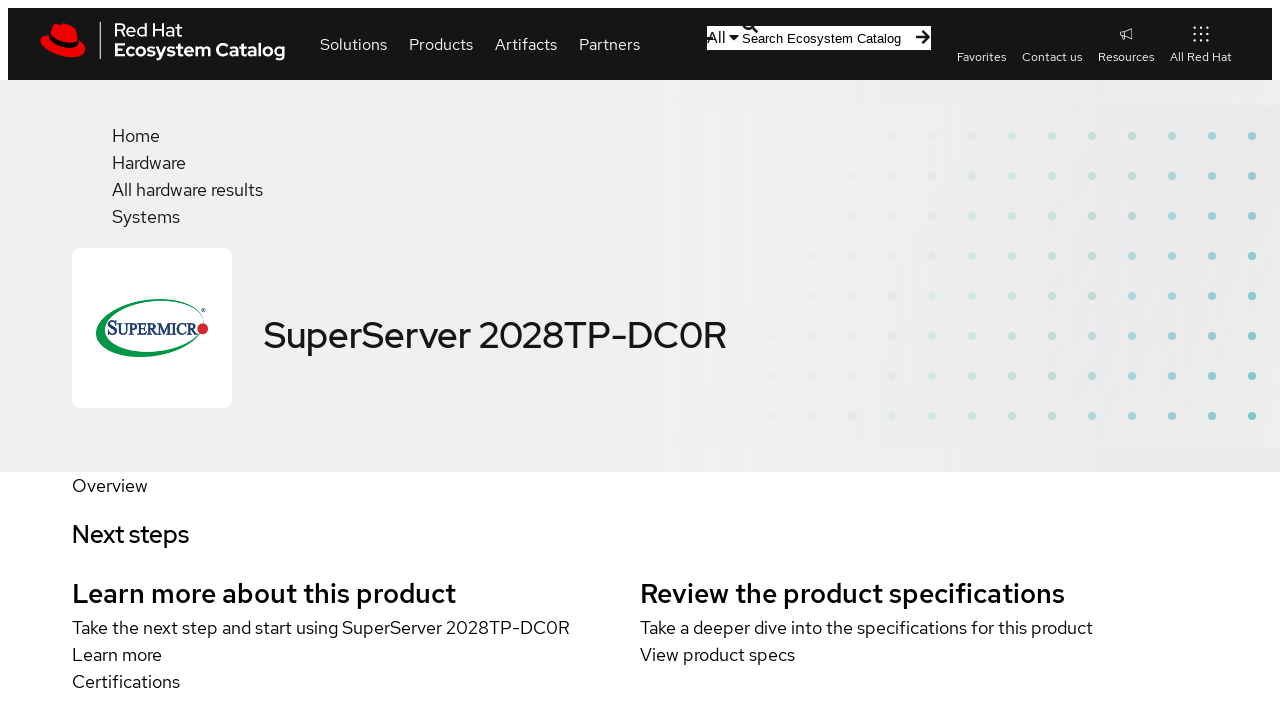

--- FILE ---
content_type: text/html; charset=utf-8
request_url: https://catalog.redhat.com/en/hardware/system/detail/4666
body_size: 41839
content:
<!DOCTYPE html><html lang="en"><head><meta charSet="utf-8"/><meta name="viewport" content="width=device-width, initial-scale=1"/><link rel="preload" as="image" href="https://access.redhat.com/hydra/cwe/rest/v1.0/public/partners/197/logo" fetchPriority="high"/><link rel="stylesheet" href="/_next/static/css/123d1e9c276dd81e.css" data-precedence="next"/><link rel="stylesheet" href="/_next/static/css/efcc23cdf5eeb438.css" data-precedence="next"/><link rel="stylesheet" href="/_next/static/css/3b2e2f220c7cf960.css" data-precedence="next"/><link rel="stylesheet" href="/_next/static/css/2ff56bc0b250725e.css" data-precedence="next"/><link rel="stylesheet" href="/_next/static/css/6910849e8363a3fd.css" data-precedence="next"/><link rel="stylesheet" href="/_next/static/css/3c89e5b9c9e09486.css" data-precedence="next"/><link rel="stylesheet" href="/_next/static/css/679fca94478aec6b.css" data-precedence="next"/><link rel="stylesheet" href="/_next/static/css/ec9930febc425d90.css" data-precedence="next"/><link rel="stylesheet" href="/_next/static/css/a26dc56fa7572e35.css" data-precedence="next"/><link rel="stylesheet" href="/_next/static/css/6832e3b72ce26934.css" data-precedence="next"/><link rel="stylesheet" href="/_next/static/css/32d8e11b3d238120.css" data-precedence="next"/><link rel="stylesheet" href="/_next/static/css/6f37a09df7e3899f.css" data-precedence="next"/><link rel="stylesheet" href="/_next/static/css/915e8a397deaca61.css" data-precedence="next"/><link rel="stylesheet" href="/_next/static/css/c4fc5fbe2421fdc5.css" data-precedence="next"/><link rel="stylesheet" href="/_next/static/css/097b75845c110dd3.css" data-precedence="next"/><link rel="stylesheet" href="/_next/static/css/71a7181f7a260a66.css" data-precedence="next"/><link rel="stylesheet" href="/_next/static/css/006a195734146dcd.css" data-precedence="next"/><link rel="stylesheet" href="/_next/static/css/8659d14cb32ab049.css" data-precedence="next"/><link rel="stylesheet" href="/_next/static/css/b252a381f562e042.css" data-precedence="next"/><link rel="stylesheet" href="/_next/static/css/71fa0235b094447c.css" data-precedence="next"/><link rel="stylesheet" href="/_next/static/css/9e7f656ec272c7cc.css" data-precedence="next"/><link rel="stylesheet" href="/_next/static/css/0c2f6799695f8429.css" data-precedence="next"/><link rel="stylesheet" href="/_next/static/css/229daacab229375a.css" data-precedence="next"/><link rel="stylesheet" href="/_next/static/css/65824a38667d1797.css" data-precedence="next"/><link rel="stylesheet" href="/_next/static/css/68ca22597332e4a4.css" data-precedence="next"/><link rel="stylesheet" href="/_next/static/css/af1f569742b39858.css" data-precedence="next"/><link rel="stylesheet" href="/_next/static/css/3b761cb543ba0501.css" data-precedence="next"/><link rel="stylesheet" href="/_next/static/css/950f9b6535cd25b4.css" data-precedence="next"/><link rel="stylesheet" href="/_next/static/css/8e5a97680cd43898.css" data-precedence="next"/><link rel="stylesheet" href="/_next/static/css/82a80e251be6be81.css" data-precedence="next"/><link rel="stylesheet" href="/_next/static/css/076b85d5acd98cf8.css" data-precedence="next"/><link rel="stylesheet" href="/_next/static/css/e135fb67c7b528fa.css" data-precedence="next"/><link rel="stylesheet" href="/_next/static/css/275449234203e238.css" data-precedence="next"/><link rel="stylesheet" href="/_next/static/css/ae71aa7dfbe76e9d.css" data-precedence="next"/><link rel="stylesheet" href="/_next/static/css/277a6f51662aed6f.css" data-precedence="next"/><link rel="stylesheet" href="/_next/static/css/4b49e9b6748d941c.css" data-precedence="next"/><link rel="stylesheet" href="/_next/static/css/befba265f1961d66.css" data-precedence="next"/><link rel="stylesheet" href="/_next/static/css/ed478bdc0ae84c14.css" data-precedence="next"/><link rel="stylesheet" href="/_next/static/css/d9c3c942e4ef9d77.css" data-precedence="next"/><link rel="stylesheet" href="/_next/static/css/c14354952995d38d.css" data-precedence="next"/><link rel="stylesheet" href="/_next/static/css/31639044aa17c728.css" data-precedence="next"/><link rel="stylesheet" href="/_next/static/css/374f84f1b7282ea1.css" data-precedence="next"/><link rel="stylesheet" href="/_next/static/css/18e00f1498214cc2.css" data-precedence="next"/><link rel="stylesheet" href="/_next/static/css/d6aece63bd9a65cf.css" data-precedence="next"/><link rel="stylesheet" href="/_next/static/css/9af9092c5ea91c52.css" data-precedence="next"/><link rel="stylesheet" href="/_next/static/css/ca51418a01e46c9e.css" data-precedence="next"/><link rel="stylesheet" href="/_next/static/css/1350bc693447ecf7.css" data-precedence="next"/><link rel="stylesheet" href="/_next/static/css/27c1dd77f554aa7a.css" data-precedence="next"/><link rel="stylesheet" href="/_next/static/css/d9fae309a59b86e3.css" data-precedence="next"/><link rel="stylesheet" href="/_next/static/css/e379a1ac3c3bc5f3.css" data-precedence="next"/><link rel="stylesheet" href="/_next/static/css/5a233f788e1a6b1d.css" data-precedence="next"/><link rel="stylesheet" href="/_next/static/css/58ced753160f453e.css" data-precedence="next"/><link rel="stylesheet" href="/_next/static/css/de7e211c5a1d7249.css" data-precedence="next"/><link rel="stylesheet" href="/_next/static/css/e1d8386e943ce12d.css" data-precedence="next"/><link rel="stylesheet" href="/_next/static/css/de1b1d0bd5be92c0.css" data-precedence="next"/><link rel="stylesheet" href="/_next/static/css/7343c0f8efdadc83.css" data-precedence="next"/><link rel="stylesheet" href="/_next/static/css/7dcc48fc6cbc9839.css" data-precedence="next"/><link rel="stylesheet" href="/_next/static/css/87f7249f0a934df3.css" data-precedence="next"/><link rel="stylesheet" href="/_next/static/css/b4de99bf794decbc.css" data-precedence="next"/><link rel="stylesheet" href="/_next/static/css/9ba14e7b1d659689.css" data-precedence="next"/><link rel="stylesheet" href="/_next/static/css/1cc4d91c47faaa05.css" data-precedence="next"/><link rel="stylesheet" href="/_next/static/css/7d3422aa10086fe4.css" data-precedence="next"/><link rel="stylesheet" href="/_next/static/css/9011191c69786dbf.css" data-precedence="next"/><link rel="stylesheet" href="/_next/static/css/e2c12765b260f4f7.css" data-precedence="next"/><link rel="stylesheet" href="/_next/static/css/af5d42408cf35ec8.css" data-precedence="next"/><link rel="stylesheet" href="/_next/static/css/e502a265d9927969.css" data-precedence="next"/><link rel="stylesheet" href="/_next/static/css/432d8b0e1eb130b6.css" data-precedence="next"/><link rel="stylesheet" href="/_next/static/css/bcb932780c7311f1.css" data-precedence="next"/><link rel="stylesheet" href="/_next/static/css/8bfec3bebd68fd00.css" data-precedence="next"/><link rel="stylesheet" href="/_next/static/css/5b0a3b771f7eeaf7.css" data-precedence="next"/><link rel="stylesheet" href="/_next/static/css/a9196762c4c4b621.css" data-precedence="next"/><link rel="stylesheet" href="/_next/static/css/b8f5d0445b4da779.css" data-precedence="next"/><link rel="stylesheet" href="/_next/static/css/3125c204313c9959.css" data-precedence="next"/><link rel="stylesheet" href="/_next/static/css/9752484879c0aa08.css" data-precedence="next"/><link rel="stylesheet" href="/_next/static/css/17d9f83cab11fb5f.css" data-precedence="next"/><link rel="preload" as="script" fetchPriority="low" href="/_next/static/chunks/webpack-05fbcd57752c5f33.js"/><script src="/_next/static/chunks/fd9d1056-afd1f2c9f12b9944.js" async=""></script><script src="/_next/static/chunks/2117-219b0fbfab421ed8.js" async=""></script><script src="/_next/static/chunks/main-app-8d1c1c9513a0cfef.js" async=""></script><script src="/_next/static/chunks/7648-824bfc6631fbd476.js" async=""></script><script src="/_next/static/chunks/3636-30a0b7dd7c73a2ad.js" async=""></script><script src="/_next/static/chunks/5342-ff17bfd0a04d7588.js" async=""></script><script src="/_next/static/chunks/9192-d67a421e33d2f93e.js" async=""></script><script src="/_next/static/chunks/9715-4f2bcd2bf2cb9332.js" async=""></script><script src="/_next/static/chunks/4437-c19646cedaeb5993.js" async=""></script><script src="/_next/static/chunks/4209-42e9d0f9d31eeb84.js" async=""></script><script src="/_next/static/chunks/4100-65007d8361b42d2b.js" async=""></script><script src="/_next/static/chunks/4010-f7bd8a53757d915d.js" async=""></script><script src="/_next/static/chunks/8246-f0ada47edac9496b.js" async=""></script><script src="/_next/static/chunks/6998-5a3f38c03c0ff9f0.js" async=""></script><script src="/_next/static/chunks/2080-4b55da6a507357b6.js" async=""></script><script src="/_next/static/chunks/app/%5Blocale%5D/layout-9484130d32ac1f23.js" async=""></script><script src="/_next/static/chunks/4954-d8eba7ab22f40731.js" async=""></script><script src="/_next/static/chunks/app/%5Blocale%5D/hardware/page-48bb49a693f2228c.js" async=""></script><script src="/_next/static/chunks/app/%5Blocale%5D/error-ce17a7c35792455d.js" async=""></script><script src="/_next/static/chunks/app/%5Blocale%5D/template-3c854d459edddc2b.js" async=""></script><script src="/_next/static/chunks/app/%5Blocale%5D/not-found-69a803b178158e45.js" async=""></script><script src="/_next/static/chunks/908-76443b8333af0b73.js" async=""></script><script src="/_next/static/chunks/487-b9a6140b5df39621.js" async=""></script><script src="/_next/static/chunks/5797-c4d5f01e2e2fedfb.js" async=""></script><script src="/_next/static/chunks/5331-b7df287caaec142c.js" async=""></script><script src="/_next/static/chunks/686-05b93caec22664d3.js" async=""></script><script src="/_next/static/chunks/app/%5Blocale%5D/hardware/%5Btype%5D/detail/%5Bid%5D/page-57fa163307bf9f4f.js" async=""></script><link rel="preload" href="//static.redhat.com/libs/redhat/marketing/latest/trustarc/trustarc.js" as="script"/><link rel="preload" href="//www.redhat.com/dtm.js" as="script"/><link rel="preconnect" href="https://fonts.googleapis.com"/><link rel="preconnect" href="https://fonts.gstatic.com" crossorigin="anonymous"/><title>SuperServer 2028TP-DC0R</title><link rel="canonical" href="https://catalog.redhat.com/en/hardware/system/detail/4666"/><meta name="google-site-verification" content="8nJUuR2I7PVCVRroDDdshPHSqBMEcVAsVLkPtCHAbNA"/><meta property="og:title" content="SuperServer 2028TP-DC0R"/><meta property="og:image" content="https://www.redhat.com/rhdc/managed-files/ConnectedCampaignOpenGraph%401x.png"/><meta property="og:type" content="website"/><meta name="twitter:card" content="summary_large_image"/><meta name="twitter:title" content="SuperServer 2028TP-DC0R"/><meta name="twitter:image" content="https://www.redhat.com/rhdc/managed-files/ConnectedCampaignOpenGraph%401x.png"/><link rel="icon" href="/favicon.ico" type="image/x-icon" sizes="48x48"/><script id="__RUNTIME_ENV__" type="application/json">{"NEXT_PUBLIC_CP_BASE_URL":"https://access.redhat.com","NEXT_PUBLIC_ENDPOINT_GLOBAL_SEARCH":"/hydra/proxy/gss-diag/rs/search/autosuggest","NEXT_PUBLIC_ENDPOINT_RHPORTFOLIO":"/hydra/rest/cwe/rhproducts/v4/portfolio/versions","NEXT_PUBLIC_ENDPOINT_SEARCH":"/hydra/rest/search/kcs","NEXT_PUBLIC_PYXIS_ENDPOINT":"https://catalog.redhat.com/api/containers","NEXT_PUBLIC_DOMAIN":"https://catalog.redhat.com/","NEXT_PUBLIC_SENTRY_DSN":"https://8184a1965ea142cabbe1a57ff09ba6e9@sentry.io/1877639","NEXT_PUBLIC_STATUSPAGE_BASE_URL":"https://status.redhat.com/api/v2","NEXT_PUBLIC_STATUSPAGE_COMPONENT_GROUP_ID":"7szxvqlh6ygn","NEXT_PUBLIC_CWE_GRAPHQL_ENDPOINT":"https://access.redhat.com/hydra/cwe/publication/graphql","NEXT_PUBLIC_EDH_BASE_URL":"https://connect.redhat.com/hydra/prm/v1","NEXT_PUBLIC_UNIFIED_GRAPHQL_ENDPOINT":"https://graphql.redhat.com/"}</script><script>(self.__next_s=self.__next_s||[]).push([0,{"type":"importmap","children":"\n\t\t\t\t\t{\n\t\t\t\t\t\t\"imports\": {\n\t\t\t\t\t\t\t\"@rhds/elements/\": \"https://www.redhatstatic.com/dssf-001/v2/@rhds/elements@3.1.1/elements/\",\n\t\t\t\t\t\t\t\"@patternfly/icons/\": \"https://www.redhatstatic.com/dssf-001/v2/@patternfly/icons@1.0.3/\",\n\t\t\t\t\t\t\t\"@patternfly/elements/\": \"https://www.redhatstatic.com/dssf-001/v2/@patternfly/elements@3.0.0/\",\n\t\t\t\t\t\t\t\"@cpelements/elements/\":\"https://www.redhatstatic.com/dx/v1-alpha/@cpelements/elements@2.0.0-alpha.45/elements/\",\n\t\t\t\t\t\t\t\"alert\": \"https://www.redhatstatic.com/dssf-001/v2/@rhds/elements@3.1.1/elements/rh-alert/rh-alert.js\"\n\t\t\t\t\t\t},\n\t\t\t\t\t\t\"scopes\": {\n\t\t\t\t\t\t\t\"https://www.redhatstatic.com/dssf-001/v2/\": {\n\t\t\t\t\t\t\t\t\t\"@floating-ui/core\": \"https://www.redhatstatic.com/dssf-001/v2/@floating-ui/core@1.7.1/dist/floating-ui.core.mjs\",\n\t\t\t\t\t\t\t\t\t\"@floating-ui/dom\": \"https://www.redhatstatic.com/dssf-001/v2/@floating-ui/dom@1.7.1/dist/floating-ui.dom.mjs\",\n\t\t\t\t\t\t\t\t\t\"@floating-ui/utils\": \"https://www.redhatstatic.com/dssf-001/v2/@floating-ui/utils@0.2.9/dist/floating-ui.utils.mjs\",\n\t\t\t\t\t\t\t\t\t\"@floating-ui/utils/dom\": \"https://www.redhatstatic.com/dssf-001/v2/@floating-ui/utils@0.2.9/dist/floating-ui.utils.dom.mjs\",\n\t\t\t\t\t\t\t\t\t\"@lit/context\": \"https://www.redhatstatic.com/dssf-001/v2/@lit/context@1.1.5/development/index.js\",\n\t\t\t\t\t\t\t\t\t\"@lit/reactive-element\": \"https://www.redhatstatic.com/dssf-001/v2/@lit/reactive-element@2.1.0/reactive-element.js\",\n\t\t\t\t\t\t\t\t\t\"@lit/reactive-element/decorators/\": \"https://www.redhatstatic.com/dssf-001/v2/@lit/reactive-element@2.1.0/decorators/\",\n\t\t\t\t\t\t\t\t\t\"@patternfly/pfe-core\": \"https://www.redhatstatic.com/dssf-001/v2/@patternfly/pfe-core@5.0.3/core.js\",\n\t\t\t\t\t\t\t\t\t\"@patternfly/pfe-core/\": \"https://www.redhatstatic.com/dssf-001/v2/@patternfly/pfe-core@5.0.3/\",\n\t\t\t\t\t\t\t\t\t\"@rhds/elements/lib/\": \"https://www.redhatstatic.com/dssf-001/v2/@rhds/elements@3.1.1/lib/\",\n\t\t\t\t\t\t\t\t\t\"@rhds/icons\": \"https://www.redhatstatic.com/dssf-001/v2/@rhds/icons@1.3.1/icons.js\",\n\t\t\t\t\t\t\t\t\t\"@rhds/icons/\": \"https://www.redhatstatic.com/dssf-001/v2/@rhds/icons@1.3.1/\",\n\t\t\t\t\t\t\t\t\t\"@rhds/tokens/media.js\": \"https://www.redhatstatic.com/dssf-001/v2/@rhds/tokens@3.0.1/js/media.js\",\n\t\t\t\t\t\t\t\t\t\"@rhds/tokens/\": \"https://www.redhatstatic.com/dssf-001/v2/@rhds/tokens@3.0.1/\",\n\t\t\t\t\t\t\t\t\t\"lit\": \"https://www.redhatstatic.com/dssf-001/v2/lit@3.3.0/index.js\",\n\t\t\t\t\t\t\t\t\t\"lit/\": \"https://www.redhatstatic.com/dssf-001/v2/lit@3.3.0/\",\n\t\t\t\t\t\t\t\t\t\"lit-element/lit-element.js\": \"https://www.redhatstatic.com/dssf-001/v2/lit-element@4.2.0/lit-element.js\",\n\t\t\t\t\t\t\t\t\t\"lit-html\": \"https://www.redhatstatic.com/dssf-001/v2/lit-html@3.3.0/lit-html.js\",\n\t\t\t\t\t\t\t\t\t\"lit-html/\": \"https://www.redhatstatic.com/dssf-001/v2/lit-html@3.3.0/\",\n\t\t\t\t\t\t\t\t\t\"prism-esm\": \"https://www.redhatstatic.com/dssf-001/v2/prism-esm@1.29.0-fix.6/prism.js\",\n\t\t\t\t\t\t\t\t\t\"prism-esm/components/\": \"https://www.redhatstatic.com/dssf-001/v2/prism-esm@1.29.0-fix.6/components/\",\n\t\t\t\t\t\t\t\t\t\"tslib\": \"https://www.redhatstatic.com/dssf-001/v2/tslib@2.8.1/tslib.es6.mjs\"\n\t\t\t\t\t\t\t}\n\t\t\t\t\t\t}\n\t\t\t\t\t}\n\t\t\t\t","id":"import-map-imports"}])</script><link rel="stylesheet" href="https://www.redhatstatic.com/dssf-001/v2/@rhds/elements@3.1.1/elements/rh-table/rh-table-lightdom.css"/><link rel="stylesheet" href="https://www.redhatstatic.com/dssf-001/v2/@rhds/elements@3.1.1/elements/rh-breadcrumb/rh-breadcrumb-lightdom.css"/><link rel="stylesheet" href="https://www.redhatstatic.com/dssf-001/v2/@rhds/elements@3.1.1/elements/rh-footer/rh-footer-lightdom.css"/><script src="/_next/static/chunks/polyfills-42372ed130431b0a.js" noModule=""></script></head><body><!--$--><!--/$--><rh-surface id="main"><div class="hardware-detail-page eco-container" data-testid="hardware-detail-page"><!--$--><div class="detail-page "><section class="header-container"><rh-surface class="breadcrumbs__surface"><rh-breadcrumb class="breadcrumbs"><ol class="breadcrumbs__list"><li class="breadcrumbs__list__item"><a class="breadcrumbs__list__item__link" href="/">Home</a></li><li class="breadcrumbs__list__item"><a class="breadcrumbs__list__item__link" href="/hardware">Hardware</a></li><li class="breadcrumbs__list__item"><a class="breadcrumbs__list__item__link" href="/search?searchType=hardware">All hardware results</a></li><li class="breadcrumbs__list__item"><a class="breadcrumbs__list__item__link" href="/search?searchType=hardware&amp;type=System">Systems</a></li></ol></rh-breadcrumb></rh-surface><header class="detail-page-header"><div class="detail-page-header__logo-wrapper"><img class="detail-page-header__logo" width="160" height="160" src="https://access.redhat.com/hydra/cwe/rest/v1.0/public/partners/197/logo" alt="" fetchPriority="high"/></div><div class="detail-page-header__content"><div class="detail-page-header__title-wrapper"><h1 class="detail-page-header__title" data-testid="title">SuperServer 2028TP-DC0R</h1></div></div></header></section><rh-tabs box="inset" class="tabs"><rh-tab id="overview" slot="tab" class="tabs__tab" data-testid="Overview">Overview</rh-tab><rh-tab-panel class="tabs__tab-panel"><div class="overview"><section class="section section--next-steps "><h2 class="section__title">Next steps</h2><div class="next-steps" data-analytics-region="rhec-next-steps"><rh-card class="next-step-card" color-palette="lighter"><h2 slot="header">Learn more about this product</h2><div class="next-step-card__description">Take the next step and start using SuperServer 2028TP-DC0R</div><rh-cta slot="footer" href="http://www.supermicro.com/products/system/2u/2028/sys-2028tp-dc0r.cfm" class="call-to-action" target="_blank" rel="noopener noreferrer" aria-description="Get started with Super Micro Computer, Inc." data-analytics-text="Learn more" data-analytics-category="RHEC|Hardware|Detail|Next steps">Learn more</rh-cta></rh-card><rh-card class="next-step-card" color-palette="lighter"><h2 slot="header">Review the product specifications</h2><div class="next-step-card__description">Take a deeper dive into the specifications for this product</div><rh-cta slot="footer" href="http://www.supermicro.com/products/system/2u/2028/sys-2028tp-dc0r.cfm" class="call-to-action" target="_blank" rel="noopener noreferrer" aria-description="Get started with this solution" data-analytics-text="View product specs" data-analytics-category="RHEC|Hardware|Detail|Next steps">View product specs</rh-cta></rh-card></div></section></div></rh-tab-panel><rh-tab id="certifications" slot="tab" class="tabs__tab" data-testid="Certifications">Certifications</rh-tab><rh-tab-panel class="tabs__tab-panel"><section class="section section--certifications "><h2 class="section__title">Certifications</h2><rh-accordion class="certifications__learn-more"><rh-accordion-header>Learn about Red Hat Certification</rh-accordion-header><rh-accordion-panel><p>Red Hat certified hardware is proven to incorporate Red Hat&#x27;s best practices and provides customers tested interoperability, known life cycle management, and trusted support.</p></rh-accordion-panel></rh-accordion><section class="section section--certifications "><rh-table><table class="eco-table"><thead><tr><th>Compare</th><th>Product</th><th>Level</th><th></th></tr></thead><tbody><tr><td tabindex="-1" class="pf-v5-c-table__td pf-m-center"></td><td tabindex="-1" data-label="Product" class="pf-v5-c-table__td"><div><span>Red Hat OpenStack Platform <!-- -->13.0 - 13.x</span><p class="base-os-arch">Base OS: Red Hat Enterprise Linux 7.0</p><p class="base-os-arch">Architecture: x86_64</p></div></td><td tabindex="-1" data-label="Level" class="pf-v5-c-table__td"><rh-tag color="green">Certified</rh-tag></td><td tabindex="-1" data-label="Compare" class="pf-v5-c-table__td"></td></tr><tr><td tabindex="-1" class="pf-v5-c-table__td pf-m-center"></td><td tabindex="-1" data-label="Product" class="pf-v5-c-table__td"><div><span>Red Hat OpenStack Platform <!-- -->10.0 - 10.x</span><p class="base-os-arch">Base OS: Red Hat Enterprise Linux 7.0</p><p class="base-os-arch">Architecture: x86_64</p></div></td><td tabindex="-1" data-label="Level" class="pf-v5-c-table__td"><rh-tag color="green">Certified</rh-tag></td><td tabindex="-1" data-label="Compare" class="pf-v5-c-table__td"></td></tr><tr><td tabindex="-1" class="pf-v5-c-table__td pf-m-center"></td><td tabindex="-1" data-label="Product" class="pf-v5-c-table__td"><div><span>Red Hat Enterprise Linux <!-- -->7.0 - 7.x</span><p class="base-os-arch"></p><p class="base-os-arch">Architecture: x86_64</p></div></td><td tabindex="-1" data-label="Level" class="pf-v5-c-table__td"><rh-tag color="green">Certified</rh-tag></td><td tabindex="-1" data-label="Compare" class="pf-v5-c-table__td"></td></tr><tr><td tabindex="-1" class="pf-v5-c-table__td pf-m-center"></td><td tabindex="-1" data-label="Product" class="pf-v5-c-table__td"><div><span>Red Hat Virtualization <!-- -->4.2 - 4.3</span><p class="base-os-arch">Base OS: Red Hat Enterprise Linux 7.0</p><p class="base-os-arch">Architecture: x86_64</p></div></td><td tabindex="-1" data-label="Level" class="pf-v5-c-table__td"><rh-tag color="green">Certified</rh-tag></td><td tabindex="-1" data-label="Compare" class="pf-v5-c-table__td"></td></tr><tr><td tabindex="-1" class="pf-v5-c-table__td pf-m-center"></td><td tabindex="-1" data-label="Product" class="pf-v5-c-table__td"><div><span>Red Hat Gluster Storage <!-- -->3.1 - 3.x</span><p class="base-os-arch">Base OS: Red Hat Enterprise Linux 7.0</p><p class="base-os-arch">Architecture: x86_64</p></div></td><td tabindex="-1" data-label="Level" class="pf-v5-c-table__td"><rh-tag color="green">Certified</rh-tag></td><td tabindex="-1" data-label="Compare" class="pf-v5-c-table__td"></td></tr></tbody></table></rh-table></section></section></rh-tab-panel></rh-tabs><section class="sidebar" aria-label="additional product information" data-analytics-region="rhec-detail-page-sidebar"><h2 class="sidebar__heading">Get started</h2><div class="user-actions"><rh-cta variant="primary" href="" class="call-to-action contact-link call-to-action--full-width" target="" rel=""><a class="touch-target" data-analytics-linktype="cta" data-analytics-text="Contact" data-analytics-category="hardware-detail" href="/contact?partner=Super Micro Computer, Inc.">Contact Red Hat</a></rh-cta><rh-cta variant="secondary" linkType="external" href="http://www.supermicro.com/products/system/2u/2028/sys-2028tp-dc0r.cfm" class="call-to-action call-to-action--full-width" target="_blank" rel="noopener noreferrer">Product specs</rh-cta></div><rh-surface><rh-tooltip position="top" content="Sign in to add to favorites"><div class="favorite-button favorite-button--inline detail-page-sidebar__favorite-button" aria-label="Sign in to add SuperServer 2028TP-DC0R to favorites"><div class="icon-label" data-testid="icon-label"><rh-icon class="icon-label__icon" icon="star" set="ui" style="--rh-icon-size:18px"></rh-icon><span class="icon-label__label">Add to favorites</span></div></div></rh-tooltip></rh-surface><dl class="metadata-list"><div class="metadata"><dt class="metadata__term">Provided by</dt><dd class="metadata__description">Super Micro Computer, Inc.</dd></div><div class="metadata"><dt class="metadata__term">Type</dt><dd class="metadata__description">System</dd></div><div class="metadata"><dt class="metadata__term">Form factor</dt><dd class="metadata__description"><ul><li>Server</li></ul></dd></div><div class="metadata"><dt class="metadata__term">Works with</dt><dd class="metadata__description"><ul><li>Red Hat Enterprise Linux</li><li>Red Hat OpenStack Platform</li></ul></dd></div><div class="metadata"><dt class="metadata__term">Support</dt><dd class="metadata__description"><ul><li><a href="http://www.supermicro.com/support/index.cfm">Website</a></li></ul></dd></div></dl></section><footer class="sticky-actions"><rh-cta variant="primary" href="" class="call-to-action contact-link call-to-action--full-width" target="" rel=""><a class="touch-target" data-analytics-linktype="cta" data-analytics-text="Contact" data-analytics-category="hardware-detail" href="/contact?partner=Super Micro Computer, Inc.">Contact</a></rh-cta><rh-cta variant="secondary" linkType="external" href="http://www.supermicro.com/products/system/2u/2028/sys-2028tp-dc0r.cfm" class="call-to-action call-to-action--full-width" target="_blank" rel="noopener noreferrer">Product specs</rh-cta></footer></div><!--/$--></div></rh-surface><rh-footer slot="universal" data-analytics-region="page-footer" lang="en"><a slot="logo" data-analytics-category="Footer" data-analytics-text="Logo" href="/"><img alt="Red Hat logo" loading="lazy" width="247" height="40" decoding="async" data-nimg="1" style="color:transparent" srcSet="/_next/image?url=%2F_next%2Fstatic%2Fmedia%2Flogo.6dac855d.svg&amp;w=256&amp;q=75 1x, /_next/image?url=%2F_next%2Fstatic%2Fmedia%2Flogo.6dac855d.svg&amp;w=640&amp;q=75 2x" src="/_next/image?url=%2F_next%2Fstatic%2Fmedia%2Flogo.6dac855d.svg&amp;w=640&amp;q=75"/></a><rh-footer-social-link slot="social-links" icon="linkedin"><a href="https://www.linkedin.com/company/red-hat" data-analytics-region="social-links-exit" data-analytics-category="Footer|social-links" data-analytics-text="LinkedIn">LinkedIn</a></rh-footer-social-link><rh-footer-social-link slot="social-links" icon="youtube"><a href="https://www.youtube.com/user/RedHatVideos" data-analytics-region="social-links-exit" data-analytics-category="Footer|social-links" data-analytics-text="YouTube">YouTube</a></rh-footer-social-link><rh-footer-social-link slot="social-links" icon="facebook"><a href="https://www.facebook.com/redhatinc" data-analytics-region="social-links-exit" data-analytics-category="Footer|social-links" data-analytics-text="Facebook">Facebook</a></rh-footer-social-link><rh-footer-social-link slot="social-links" icon="x"><a href="https://twitter.com/RedHat" data-analytics-region="social-links-exit" data-analytics-category="Footer|social-links" data-analytics-text="Twitter">Twitter</a></rh-footer-social-link><h3 slot="links" data-analytics-text="Platforms">Platforms</h3><ul slot="links"><li><a href="https://www.redhat.com/en/products/ai" data-analytics-category="Footer|Platforms" data-analytics-text="Red Hat AI">Red Hat AI</a></li><li><a data-analytics-category="Footer|Platforms" data-analytics-text="Red Hat Enterprise Linux" href="/platform/red-hat-enterprise-linux">Red Hat Enterprise Linux</a></li><li><a data-analytics-category="Footer|Platforms" data-analytics-text="Red Hat OpenShift" href="/platform/red-hat-openshift">Red Hat OpenShift</a></li><li><a data-analytics-category="Footer|Platforms" data-analytics-text="Red Hat Ansible Automation Platform" href="/platform/red-hat-ansible">Red Hat Ansible Automation Platform</a></li><li><a href="https://www.redhat.com/en/technologies/all-products" data-analytics-category="Footer|Platforms" data-analytics-text="See all products">See all products</a></li></ul><h3 slot="links" data-analytics-text="Products &amp; services">Products &amp; services</h3><ul slot="links"><li><a data-analytics-category="Footer|Products &amp; services" data-analytics-text="Certified hardware" href="/hardware">Certified hardware</a></li><li><a data-analytics-category="Footer|Products &amp; services" data-analytics-text="Certified software" href="/software">Certified software</a></li><li><a data-analytics-category="Footer|Products &amp; services" data-analytics-text="Certified cloud &amp; service providers" href="/cloud">Certified cloud &amp; service providers</a></li><li><a data-analytics-category="Footer|Products &amp; services" data-analytics-text="Sitemap" href="/sitemap.xml">Sitemap</a></li></ul><h3 slot="links" data-analytics-text="Try buy sell">Try, buy, sell</h3><ul slot="links"><li><a href="https://www.redhat.com/en/products/trials" data-analytics-category="Footer|Try buy sell" data-analytics-text="Product trial center">Product trial center</a></li><li><a href="https://www.redhat.com/en/store" data-analytics-category="Footer|Try buy sell" data-analytics-text="Red Hat Store">Red Hat Store</a></li><li><a href="https://connect.redhat.com/about/program-overview" data-analytics-category="Footer|Try buy sell" data-analytics-text="Partner with us">Partner with us</a></li><li><a href="https://www.redhat.com/en/contact" data-analytics-category="Footer|Try buy sell" data-analytics-text="Contact sales">Contact sales</a></li><li><a href="https://www.redhat.com/en/services/training-and-certification/contact-us" data-analytics-category="Footer|Try buy sell" data-analytics-text="Contact training">Contact training</a></li><li><a href="https://www.redhat.com/en/services/consulting-overview#contact-us" data-analytics-category="Footer|Try buy sell" data-analytics-text="Contact consulting">Contact consulting</a></li></ul><h3 slot="links" data-analytics-text="Help">Help</h3><ul slot="links"><li><a href="https://sso.redhat.com/" data-analytics-category="Footer|Help" data-analytics-text="My account">My account</a></li><li><a href="https://access.redhat.com/" data-analytics-category="Footer|Help" data-analytics-text="Customer support">Customer support</a></li><li><a href="https://docs.redhat.com/" data-analytics-category="Footer|Help" data-analytics-text="Product documentation">Product documentation</a></li><li><a href="https://connect.redhat.com/" data-analytics-category="Footer|Help" data-analytics-text="Partner resources">Partner resources</a></li><li><a href="https://developers.redhat.com/" data-analytics-category="Footer|Help" data-analytics-text="Developer resources">Developer resources</a></li><li><a href="https://www.redhat.com/en/services/training-and-certification" data-analytics-category="Footer|Try buy sell" data-analytics-text="Training and certification">Training and certification</a></li><li><a href="https://learn.redhat.com/" data-analytics-category="Footer|Help" data-analytics-text="Learning community">Learning community</a></li><li><a href="https://redhat-connect.gitbook.io/catalog-help/" data-analytics-category="Footer|Help" data-analytics-text="Catalog documentation">Catalog documentation</a></li><li><a href="https://www.redhat.com/en/resources" data-analytics-category="Footer|Help" data-analytics-text="Resource library">Resource library</a></li></ul><rh-footer-block slot="main-secondary"><h3 slot="header" data-analytics-text="About this site">About Red Hat Ecosystem Catalog</h3><p>The Red Hat Ecosystem Catalog is the official source for discovering and learning more about the Red Hat Ecosystem of both Red Hat and certified third-party products and services.</p><p>We’re the world’s leading provider of enterprise open source solutions—including Linux, cloud, container, and Kubernetes. We deliver hardened solutions that make it easier for enterprises to work across platforms and environments, from the core datacenter to the network edge.</p></rh-footer-block><rh-footer-universal slot="universal" color-palette="darker"><h3 slot="links-primary" data-analytics-text="Red Hat legal and privacy links" hidden="">Red Hat legal and privacy links</h3><ul slot="links-primary" data-analytics-region="page-footer-bottom-primary"><li><a href="https://redhat.com/en/about/company" data-analytics-category="Footer|Corporate" data-analytics-text="About Red Hat">About Red Hat</a></li><li><a href="https://redhat.com/en/jobs" data-analytics-category="Footer|Corporate" data-analytics-text="Jobs">Jobs</a></li><li><a href="https://redhat.com/en/events" data-analytics-category="Footer|Corporate" data-analytics-text="Events">Events</a></li><li><a href="https://redhat.com/en/about/office-locations" data-analytics-category="Footer|Corporate" data-analytics-text="Locations">Locations</a></li><li><a href="https://redhat.com/en/contact" data-analytics-category="Footer|Corporate" data-analytics-text="Contact Red Hat">Contact Red Hat</a></li><li><a href="https://redhat.com/en/blog" data-analytics-category="Footer|Corporate" data-analytics-text="Red Hat Blog">Red Hat Blog</a></li><li><a href="https://redhat.com/en/about/our-culture/diversity-equity-inclusion" data-analytics-category="Footer|Corporate" data-analytics-text="Inclusion at Red Hat">Inclusion at Red Hat</a></li><li><a href="https://coolstuff.redhat.com/" data-analytics-category="Footer|Corporate" data-analytics-text="Cool Stuff Store">Cool Stuff Store</a></li><li><a href="https://www.redhat.com/en/summit" data-analytics-category="Footer|Corporate" data-analytics-text="Red Hat Summit">Red Hat Summit</a></li></ul><rh-footer-copyright slot="links-secondary">© 2025 Red Hat</rh-footer-copyright><h3 slot="links-secondary" data-analytics-text="Red Hat legal and privacy links" hidden="">Red Hat legal and privacy links</h3><ul slot="links-secondary" data-analytics-region="page-footer-bottom-secondary"><li><a href="https://redhat.com/en/about/privacy-policy" data-analytics-category="Footer|Red Hat legal and privacy links" data-analytics-text="Privacy statement">Privacy statement</a></li><li><a href="https://redhat.com/en/about/terms-use" data-analytics-category="Footer|Red Hat legal and privacy links" data-analytics-text="Terms of use">Terms of use</a></li><li><a href="https://redhat.com/en/about/all-policies-guidelines" data-analytics-category="Footer|Red Hat legal and privacy links" data-analytics-text="All policies and guidelines">All Policies and guidelines</a></li><li><a href="https://redhat.com/en/about/digital-accessibility" data-analytics-category="Footer|Red Hat legal and privacy links" data-analytics-text="Digital accessibility" class="active">Digital accessibility</a></li><li><span id="teconsent"> </span></li></ul></rh-footer-universal></rh-footer><div id="consent_blackbar" style="position:fixed;bottom:0;width:100%;z-index:5;padding:10px"></div><script src="/_next/static/chunks/webpack-05fbcd57752c5f33.js" async=""></script><script>(self.__next_f=self.__next_f||[]).push([0]);self.__next_f.push([2,null])</script><script>self.__next_f.push([1,"1:HL[\"/_next/static/css/123d1e9c276dd81e.css\",\"style\"]\n2:HL[\"/_next/static/css/efcc23cdf5eeb438.css\",\"style\"]\n3:HL[\"/_next/static/css/3b2e2f220c7cf960.css\",\"style\"]\n4:HL[\"/_next/static/css/2ff56bc0b250725e.css\",\"style\"]\n5:HL[\"/_next/static/css/6910849e8363a3fd.css\",\"style\"]\n6:HL[\"/_next/static/css/3c89e5b9c9e09486.css\",\"style\"]\n7:HL[\"/_next/static/css/679fca94478aec6b.css\",\"style\"]\n8:HL[\"/_next/static/css/ec9930febc425d90.css\",\"style\"]\n9:HL[\"/_next/static/css/a26dc56fa7572e35.css\",\"style\"]\na:HL[\"/_next/static/css/6832e3b72ce26934.css\",\"style\"]\nb:HL[\"/_next/static/css/32d8e11b3d238120.css\",\"style\"]\nc:HL[\"/_next/static/css/6f37a09df7e3899f.css\",\"style\"]\nd:HL[\"/_next/static/css/915e8a397deaca61.css\",\"style\"]\ne:HL[\"/_next/static/css/c4fc5fbe2421fdc5.css\",\"style\"]\nf:HL[\"/_next/static/css/097b75845c110dd3.css\",\"style\"]\n10:HL[\"/_next/static/css/71a7181f7a260a66.css\",\"style\"]\n11:HL[\"/_next/static/css/006a195734146dcd.css\",\"style\"]\n12:HL[\"/_next/static/css/8659d14cb32ab049.css\",\"style\"]\n13:HL[\"/_next/static/css/b252a381f562e042.css\",\"style\"]\n14:HL[\"/_next/static/css/71fa0235b094447c.css\",\"style\"]\n15:HL[\"/_next/static/css/9e7f656ec272c7cc.css\",\"style\"]\n16:HL[\"/_next/static/css/0c2f6799695f8429.css\",\"style\"]\n17:HL[\"/_next/static/css/229daacab229375a.css\",\"style\"]\n18:HL[\"/_next/static/css/65824a38667d1797.css\",\"style\"]\n19:HL[\"/_next/static/css/68ca22597332e4a4.css\",\"style\"]\n1a:HL[\"/_next/static/css/af1f569742b39858.css\",\"style\"]\n1b:HL[\"/_next/static/css/3b761cb543ba0501.css\",\"style\"]\n1c:HL[\"/_next/static/css/950f9b6535cd25b4.css\",\"style\"]\n1d:HL[\"/_next/static/css/8e5a97680cd43898.css\",\"style\"]\n1e:HL[\"/_next/static/css/82a80e251be6be81.css\",\"style\"]\n1f:HL[\"/_next/static/css/076b85d5acd98cf8.css\",\"style\"]\n20:HL[\"/_next/static/css/e135fb67c7b528fa.css\",\"style\"]\n21:HL[\"/_next/static/css/275449234203e238.css\",\"style\"]\n22:HL[\"/_next/static/css/ae71aa7dfbe76e9d.css\",\"style\"]\n23:HL[\"/_next/static/css/277a6f51662aed6f.css\",\"style\"]\n24:HL[\"/_next/static/css/4b49e9b6748d941c.css\",\"style\"]\n25:HL[\"/_next/static/css/befba265f1961d66.css\","])</script><script>self.__next_f.push([1,"\"style\"]\n26:HL[\"/_next/static/css/ed478bdc0ae84c14.css\",\"style\"]\n27:HL[\"/_next/static/css/d9c3c942e4ef9d77.css\",\"style\"]\n28:HL[\"/_next/static/css/c14354952995d38d.css\",\"style\"]\n29:HL[\"/_next/static/css/31639044aa17c728.css\",\"style\"]\n2a:HL[\"/_next/static/css/374f84f1b7282ea1.css\",\"style\"]\n2b:HL[\"/_next/static/css/18e00f1498214cc2.css\",\"style\"]\n2c:HL[\"/_next/static/css/d6aece63bd9a65cf.css\",\"style\"]\n2d:HL[\"/_next/static/css/9af9092c5ea91c52.css\",\"style\"]\n2e:HL[\"/_next/static/css/ca51418a01e46c9e.css\",\"style\"]\n2f:HL[\"/_next/static/css/1350bc693447ecf7.css\",\"style\"]\n30:HL[\"/_next/static/css/27c1dd77f554aa7a.css\",\"style\"]\n31:HL[\"/_next/static/css/d9fae309a59b86e3.css\",\"style\"]\n32:HL[\"/_next/static/css/e379a1ac3c3bc5f3.css\",\"style\"]\n33:HL[\"/_next/static/css/5a233f788e1a6b1d.css\",\"style\"]\n34:HL[\"/_next/static/css/58ced753160f453e.css\",\"style\"]\n35:HL[\"/_next/static/css/de7e211c5a1d7249.css\",\"style\"]\n36:HL[\"/_next/static/css/e1d8386e943ce12d.css\",\"style\"]\n37:HL[\"/_next/static/css/de1b1d0bd5be92c0.css\",\"style\"]\n38:HL[\"/_next/static/css/7343c0f8efdadc83.css\",\"style\"]\n39:HL[\"/_next/static/css/7dcc48fc6cbc9839.css\",\"style\"]\n3a:HL[\"/_next/static/css/87f7249f0a934df3.css\",\"style\"]\n3b:HL[\"/_next/static/css/b4de99bf794decbc.css\",\"style\"]\n3c:HL[\"/_next/static/css/9ba14e7b1d659689.css\",\"style\"]\n3d:HL[\"/_next/static/css/1cc4d91c47faaa05.css\",\"style\"]\n3e:HL[\"/_next/static/css/7d3422aa10086fe4.css\",\"style\"]\n3f:HL[\"/_next/static/css/9011191c69786dbf.css\",\"style\"]\n40:HL[\"/_next/static/css/e2c12765b260f4f7.css\",\"style\"]\n41:HL[\"/_next/static/css/af5d42408cf35ec8.css\",\"style\"]\n42:HL[\"/_next/static/css/e502a265d9927969.css\",\"style\"]\n43:HL[\"/_next/static/css/432d8b0e1eb130b6.css\",\"style\"]\n44:HL[\"/_next/static/css/bcb932780c7311f1.css\",\"style\"]\n45:HL[\"/_next/static/css/8bfec3bebd68fd00.css\",\"style\"]\n46:HL[\"/_next/static/css/5b0a3b771f7eeaf7.css\",\"style\"]\n47:HL[\"/_next/static/css/a9196762c4c4b621.css\",\"style\"]\n48:HL[\"/_next/static/css/b8f5d0445b4da779.css\",\"style\"]\n49:HL[\"/_next/static/css/3125c204313c9959.css\",\"style\"]\n4a:HL[\"/_next/static/cs"])</script><script>self.__next_f.push([1,"s/9752484879c0aa08.css\",\"style\"]\n4b:HL[\"/_next/static/css/17d9f83cab11fb5f.css\",\"style\"]\n"])</script><script>self.__next_f.push([1,"4c:I[12846,[],\"\"]\n4e:\"$Sreact.suspense\"\n50:I[4707,[],\"\"]\n54:I[36423,[],\"\"]\n57:I[61060,[],\"\"]\n51:[\"locale\",\"en\",\"d\"]\n52:[\"type\",\"system\",\"d\"]\n53:[\"id\",\"4666\",\"d\"]\n58:[]\n"])</script><script>self.__next_f.push([1,"0:[\"$\",\"$L4c\",null,{\"buildId\":\"eqM3dzhiq3vAUUdwz3wb_\",\"assetPrefix\":\"\",\"urlParts\":[\"\",\"en\",\"hardware\",\"system\",\"detail\",\"4666\"],\"initialTree\":[\"\",{\"children\":[[\"locale\",\"en\",\"d\"],{\"children\":[\"hardware\",{\"children\":[[\"type\",\"system\",\"d\"],{\"children\":[\"detail\",{\"children\":[[\"id\",\"4666\",\"d\"],{\"children\":[\"__PAGE__\",{}]}]}]}]}]},\"$undefined\",\"$undefined\",true]}],\"initialSeedData\":[\"\",{\"children\":[[\"locale\",\"en\",\"d\"],{\"children\":[\"hardware\",{\"children\":[[\"type\",\"system\",\"d\"],{\"children\":[\"detail\",{\"children\":[[\"id\",\"4666\",\"d\"],{\"children\":[\"__PAGE__\",{},[[\"$L4d\",[\"$\",\"div\",null,{\"className\":\"hardware-detail-page eco-container\",\"data-testid\":\"hardware-detail-page\",\"children\":[\"$\",\"$4e\",\"4666-undefined-undefined\",{\"fallback\":[[\"$\",\"div\",null,{\"className\":\"header-skeleton pf-v5-c-skeleton pf-m-height-lg\"}],[\"$\",\"div\",null,{\"className\":\"body-container\",\"children\":[\"$\",\"div\",null,{\"className\":\"spinner pf-v5-c-skeleton\"}]}]],\"children\":\"$L4f\"}]}],[[\"$\",\"link\",\"0\",{\"rel\":\"stylesheet\",\"href\":\"/_next/static/css/27c1dd77f554aa7a.css\",\"precedence\":\"next\",\"crossOrigin\":\"$undefined\"}],[\"$\",\"link\",\"1\",{\"rel\":\"stylesheet\",\"href\":\"/_next/static/css/d9fae309a59b86e3.css\",\"precedence\":\"next\",\"crossOrigin\":\"$undefined\"}],[\"$\",\"link\",\"2\",{\"rel\":\"stylesheet\",\"href\":\"/_next/static/css/e379a1ac3c3bc5f3.css\",\"precedence\":\"next\",\"crossOrigin\":\"$undefined\"}],[\"$\",\"link\",\"3\",{\"rel\":\"stylesheet\",\"href\":\"/_next/static/css/5a233f788e1a6b1d.css\",\"precedence\":\"next\",\"crossOrigin\":\"$undefined\"}],[\"$\",\"link\",\"4\",{\"rel\":\"stylesheet\",\"href\":\"/_next/static/css/58ced753160f453e.css\",\"precedence\":\"next\",\"crossOrigin\":\"$undefined\"}],[\"$\",\"link\",\"5\",{\"rel\":\"stylesheet\",\"href\":\"/_next/static/css/de7e211c5a1d7249.css\",\"precedence\":\"next\",\"crossOrigin\":\"$undefined\"}],[\"$\",\"link\",\"6\",{\"rel\":\"stylesheet\",\"href\":\"/_next/static/css/e1d8386e943ce12d.css\",\"precedence\":\"next\",\"crossOrigin\":\"$undefined\"}],[\"$\",\"link\",\"7\",{\"rel\":\"stylesheet\",\"href\":\"/_next/static/css/de1b1d0bd5be92c0.css\",\"precedence\":\"next\",\"crossOrigin\":\"$undefined\"}],[\"$\",\"link\",\"8\",{\"rel\":\"stylesheet\",\"href\":\"/_next/static/css/7343c0f8efdadc83.css\",\"precedence\":\"next\",\"crossOrigin\":\"$undefined\"}],[\"$\",\"link\",\"9\",{\"rel\":\"stylesheet\",\"href\":\"/_next/static/css/7dcc48fc6cbc9839.css\",\"precedence\":\"next\",\"crossOrigin\":\"$undefined\"}],[\"$\",\"link\",\"10\",{\"rel\":\"stylesheet\",\"href\":\"/_next/static/css/87f7249f0a934df3.css\",\"precedence\":\"next\",\"crossOrigin\":\"$undefined\"}],[\"$\",\"link\",\"11\",{\"rel\":\"stylesheet\",\"href\":\"/_next/static/css/b4de99bf794decbc.css\",\"precedence\":\"next\",\"crossOrigin\":\"$undefined\"}],[\"$\",\"link\",\"12\",{\"rel\":\"stylesheet\",\"href\":\"/_next/static/css/9ba14e7b1d659689.css\",\"precedence\":\"next\",\"crossOrigin\":\"$undefined\"}],[\"$\",\"link\",\"13\",{\"rel\":\"stylesheet\",\"href\":\"/_next/static/css/1cc4d91c47faaa05.css\",\"precedence\":\"next\",\"crossOrigin\":\"$undefined\"}],[\"$\",\"link\",\"14\",{\"rel\":\"stylesheet\",\"href\":\"/_next/static/css/7d3422aa10086fe4.css\",\"precedence\":\"next\",\"crossOrigin\":\"$undefined\"}],[\"$\",\"link\",\"15\",{\"rel\":\"stylesheet\",\"href\":\"/_next/static/css/9011191c69786dbf.css\",\"precedence\":\"next\",\"crossOrigin\":\"$undefined\"}],[\"$\",\"link\",\"16\",{\"rel\":\"stylesheet\",\"href\":\"/_next/static/css/e2c12765b260f4f7.css\",\"precedence\":\"next\",\"crossOrigin\":\"$undefined\"}],[\"$\",\"link\",\"17\",{\"rel\":\"stylesheet\",\"href\":\"/_next/static/css/af5d42408cf35ec8.css\",\"precedence\":\"next\",\"crossOrigin\":\"$undefined\"}],[\"$\",\"link\",\"18\",{\"rel\":\"stylesheet\",\"href\":\"/_next/static/css/e502a265d9927969.css\",\"precedence\":\"next\",\"crossOrigin\":\"$undefined\"}],[\"$\",\"link\",\"19\",{\"rel\":\"stylesheet\",\"href\":\"/_next/static/css/432d8b0e1eb130b6.css\",\"precedence\":\"next\",\"crossOrigin\":\"$undefined\"}],[\"$\",\"link\",\"20\",{\"rel\":\"stylesheet\",\"href\":\"/_next/static/css/bcb932780c7311f1.css\",\"precedence\":\"next\",\"crossOrigin\":\"$undefined\"}],[\"$\",\"link\",\"21\",{\"rel\":\"stylesheet\",\"href\":\"/_next/static/css/8bfec3bebd68fd00.css\",\"precedence\":\"next\",\"crossOrigin\":\"$undefined\"}],[\"$\",\"link\",\"22\",{\"rel\":\"stylesheet\",\"href\":\"/_next/static/css/5b0a3b771f7eeaf7.css\",\"precedence\":\"next\",\"crossOrigin\":\"$undefined\"}],[\"$\",\"link\",\"23\",{\"rel\":\"stylesheet\",\"href\":\"/_next/static/css/a9196762c4c4b621.css\",\"precedence\":\"next\",\"crossOrigin\":\"$undefined\"}],[\"$\",\"link\",\"24\",{\"rel\":\"stylesheet\",\"href\":\"/_next/static/css/b8f5d0445b4da779.css\",\"precedence\":\"next\",\"crossOrigin\":\"$undefined\"}],[\"$\",\"link\",\"25\",{\"rel\":\"stylesheet\",\"href\":\"/_next/static/css/3125c204313c9959.css\",\"precedence\":\"next\",\"crossOrigin\":\"$undefined\"}],[\"$\",\"link\",\"26\",{\"rel\":\"stylesheet\",\"href\":\"/_next/static/css/9752484879c0aa08.css\",\"precedence\":\"next\",\"crossOrigin\":\"$undefined\"}],[\"$\",\"link\",\"27\",{\"rel\":\"stylesheet\",\"href\":\"/_next/static/css/17d9f83cab11fb5f.css\",\"precedence\":\"next\",\"crossOrigin\":\"$undefined\"}]]],null],null]},[null,[\"$\",\"$L50\",null,{\"parallelRouterKey\":\"children\",\"segmentPath\":[\"children\",\"$51\",\"children\",\"hardware\",\"children\",\"$52\",\"children\",\"detail\",\"children\",\"$53\",\"children\"],\"error\":\"$undefined\",\"errorStyles\":\"$undefined\",\"errorScripts\":\"$undefined\",\"template\":[\"$\",\"$L54\",null,{}],\"templateStyles\":\"$undefined\",\"templateScripts\":\"$undefined\",\"notFound\":\"$undefined\",\"notFoundStyles\":\"$undefined\"}]],null]},[null,[\"$\",\"$L50\",null,{\"parallelRouterKey\":\"children\",\"segmentPath\":[\"children\",\"$51\",\"children\",\"hardware\",\"children\",\"$52\",\"children\",\"detail\",\"children\"],\"error\":\"$undefined\",\"errorStyles\":\"$undefined\",\"errorScripts\":\"$undefined\",\"template\":[\"$\",\"$L54\",null,{}],\"templateStyles\":\"$undefined\",\"templateScripts\":\"$undefined\",\"notFound\":\"$undefined\",\"notFoundStyles\":\"$undefined\"}]],null]},[null,[\"$\",\"$L50\",null,{\"parallelRouterKey\":\"children\",\"segmentPath\":[\"children\",\"$51\",\"children\",\"hardware\",\"children\",\"$52\",\"children\"],\"error\":\"$undefined\",\"errorStyles\":\"$undefined\",\"errorScripts\":\"$undefined\",\"template\":[\"$\",\"$L54\",null,{}],\"templateStyles\":\"$undefined\",\"templateScripts\":\"$undefined\",\"notFound\":\"$undefined\",\"notFoundStyles\":\"$undefined\"}]],null]},[null,[\"$\",\"$L50\",null,{\"parallelRouterKey\":\"children\",\"segmentPath\":[\"children\",\"$51\",\"children\",\"hardware\",\"children\"],\"error\":\"$undefined\",\"errorStyles\":\"$undefined\",\"errorScripts\":\"$undefined\",\"template\":[\"$\",\"$L54\",null,{}],\"templateStyles\":\"$undefined\",\"templateScripts\":\"$undefined\",\"notFound\":\"$undefined\",\"notFoundStyles\":\"$undefined\"}]],null]},[[[[\"$\",\"link\",\"0\",{\"rel\":\"stylesheet\",\"href\":\"/_next/static/css/123d1e9c276dd81e.css\",\"precedence\":\"next\",\"crossOrigin\":\"$undefined\"}],[\"$\",\"link\",\"1\",{\"rel\":\"stylesheet\",\"href\":\"/_next/static/css/efcc23cdf5eeb438.css\",\"precedence\":\"next\",\"crossOrigin\":\"$undefined\"}],[\"$\",\"link\",\"2\",{\"rel\":\"stylesheet\",\"href\":\"/_next/static/css/3b2e2f220c7cf960.css\",\"precedence\":\"next\",\"crossOrigin\":\"$undefined\"}],[\"$\",\"link\",\"3\",{\"rel\":\"stylesheet\",\"href\":\"/_next/static/css/2ff56bc0b250725e.css\",\"precedence\":\"next\",\"crossOrigin\":\"$undefined\"}],[\"$\",\"link\",\"4\",{\"rel\":\"stylesheet\",\"href\":\"/_next/static/css/6910849e8363a3fd.css\",\"precedence\":\"next\",\"crossOrigin\":\"$undefined\"}],[\"$\",\"link\",\"5\",{\"rel\":\"stylesheet\",\"href\":\"/_next/static/css/3c89e5b9c9e09486.css\",\"precedence\":\"next\",\"crossOrigin\":\"$undefined\"}],[\"$\",\"link\",\"6\",{\"rel\":\"stylesheet\",\"href\":\"/_next/static/css/679fca94478aec6b.css\",\"precedence\":\"next\",\"crossOrigin\":\"$undefined\"}],[\"$\",\"link\",\"7\",{\"rel\":\"stylesheet\",\"href\":\"/_next/static/css/ec9930febc425d90.css\",\"precedence\":\"next\",\"crossOrigin\":\"$undefined\"}],[\"$\",\"link\",\"8\",{\"rel\":\"stylesheet\",\"href\":\"/_next/static/css/a26dc56fa7572e35.css\",\"precedence\":\"next\",\"crossOrigin\":\"$undefined\"}],[\"$\",\"link\",\"9\",{\"rel\":\"stylesheet\",\"href\":\"/_next/static/css/6832e3b72ce26934.css\",\"precedence\":\"next\",\"crossOrigin\":\"$undefined\"}],[\"$\",\"link\",\"10\",{\"rel\":\"stylesheet\",\"href\":\"/_next/static/css/32d8e11b3d238120.css\",\"precedence\":\"next\",\"crossOrigin\":\"$undefined\"}],[\"$\",\"link\",\"11\",{\"rel\":\"stylesheet\",\"href\":\"/_next/static/css/6f37a09df7e3899f.css\",\"precedence\":\"next\",\"crossOrigin\":\"$undefined\"}],[\"$\",\"link\",\"12\",{\"rel\":\"stylesheet\",\"href\":\"/_next/static/css/915e8a397deaca61.css\",\"precedence\":\"next\",\"crossOrigin\":\"$undefined\"}],[\"$\",\"link\",\"13\",{\"rel\":\"stylesheet\",\"href\":\"/_next/static/css/c4fc5fbe2421fdc5.css\",\"precedence\":\"next\",\"crossOrigin\":\"$undefined\"}],[\"$\",\"link\",\"14\",{\"rel\":\"stylesheet\",\"href\":\"/_next/static/css/097b75845c110dd3.css\",\"precedence\":\"next\",\"crossOrigin\":\"$undefined\"}],[\"$\",\"link\",\"15\",{\"rel\":\"stylesheet\",\"href\":\"/_next/static/css/71a7181f7a260a66.css\",\"precedence\":\"next\",\"crossOrigin\":\"$undefined\"}],[\"$\",\"link\",\"16\",{\"rel\":\"stylesheet\",\"href\":\"/_next/static/css/006a195734146dcd.css\",\"precedence\":\"next\",\"crossOrigin\":\"$undefined\"}],[\"$\",\"link\",\"17\",{\"rel\":\"stylesheet\",\"href\":\"/_next/static/css/8659d14cb32ab049.css\",\"precedence\":\"next\",\"crossOrigin\":\"$undefined\"}],[\"$\",\"link\",\"18\",{\"rel\":\"stylesheet\",\"href\":\"/_next/static/css/b252a381f562e042.css\",\"precedence\":\"next\",\"crossOrigin\":\"$undefined\"}],[\"$\",\"link\",\"19\",{\"rel\":\"stylesheet\",\"href\":\"/_next/static/css/71fa0235b094447c.css\",\"precedence\":\"next\",\"crossOrigin\":\"$undefined\"}],[\"$\",\"link\",\"20\",{\"rel\":\"stylesheet\",\"href\":\"/_next/static/css/9e7f656ec272c7cc.css\",\"precedence\":\"next\",\"crossOrigin\":\"$undefined\"}],[\"$\",\"link\",\"21\",{\"rel\":\"stylesheet\",\"href\":\"/_next/static/css/0c2f6799695f8429.css\",\"precedence\":\"next\",\"crossOrigin\":\"$undefined\"}],[\"$\",\"link\",\"22\",{\"rel\":\"stylesheet\",\"href\":\"/_next/static/css/229daacab229375a.css\",\"precedence\":\"next\",\"crossOrigin\":\"$undefined\"}],[\"$\",\"link\",\"23\",{\"rel\":\"stylesheet\",\"href\":\"/_next/static/css/65824a38667d1797.css\",\"precedence\":\"next\",\"crossOrigin\":\"$undefined\"}],[\"$\",\"link\",\"24\",{\"rel\":\"stylesheet\",\"href\":\"/_next/static/css/68ca22597332e4a4.css\",\"precedence\":\"next\",\"crossOrigin\":\"$undefined\"}],[\"$\",\"link\",\"25\",{\"rel\":\"stylesheet\",\"href\":\"/_next/static/css/af1f569742b39858.css\",\"precedence\":\"next\",\"crossOrigin\":\"$undefined\"}],[\"$\",\"link\",\"26\",{\"rel\":\"stylesheet\",\"href\":\"/_next/static/css/3b761cb543ba0501.css\",\"precedence\":\"next\",\"crossOrigin\":\"$undefined\"}],[\"$\",\"link\",\"27\",{\"rel\":\"stylesheet\",\"href\":\"/_next/static/css/950f9b6535cd25b4.css\",\"precedence\":\"next\",\"crossOrigin\":\"$undefined\"}],[\"$\",\"link\",\"28\",{\"rel\":\"stylesheet\",\"href\":\"/_next/static/css/8e5a97680cd43898.css\",\"precedence\":\"next\",\"crossOrigin\":\"$undefined\"}],[\"$\",\"link\",\"29\",{\"rel\":\"stylesheet\",\"href\":\"/_next/static/css/82a80e251be6be81.css\",\"precedence\":\"next\",\"crossOrigin\":\"$undefined\"}],[\"$\",\"link\",\"30\",{\"rel\":\"stylesheet\",\"href\":\"/_next/static/css/076b85d5acd98cf8.css\",\"precedence\":\"next\",\"crossOrigin\":\"$undefined\"}],[\"$\",\"link\",\"31\",{\"rel\":\"stylesheet\",\"href\":\"/_next/static/css/e135fb67c7b528fa.css\",\"precedence\":\"next\",\"crossOrigin\":\"$undefined\"}],[\"$\",\"link\",\"32\",{\"rel\":\"stylesheet\",\"href\":\"/_next/static/css/275449234203e238.css\",\"precedence\":\"next\",\"crossOrigin\":\"$undefined\"}],[\"$\",\"link\",\"33\",{\"rel\":\"stylesheet\",\"href\":\"/_next/static/css/ae71aa7dfbe76e9d.css\",\"precedence\":\"next\",\"crossOrigin\":\"$undefined\"}],[\"$\",\"link\",\"34\",{\"rel\":\"stylesheet\",\"href\":\"/_next/static/css/277a6f51662aed6f.css\",\"precedence\":\"next\",\"crossOrigin\":\"$undefined\"}],[\"$\",\"link\",\"35\",{\"rel\":\"stylesheet\",\"href\":\"/_next/static/css/4b49e9b6748d941c.css\",\"precedence\":\"next\",\"crossOrigin\":\"$undefined\"}],[\"$\",\"link\",\"36\",{\"rel\":\"stylesheet\",\"href\":\"/_next/static/css/befba265f1961d66.css\",\"precedence\":\"next\",\"crossOrigin\":\"$undefined\"}],[\"$\",\"link\",\"37\",{\"rel\":\"stylesheet\",\"href\":\"/_next/static/css/ed478bdc0ae84c14.css\",\"precedence\":\"next\",\"crossOrigin\":\"$undefined\"}],[\"$\",\"link\",\"38\",{\"rel\":\"stylesheet\",\"href\":\"/_next/static/css/d9c3c942e4ef9d77.css\",\"precedence\":\"next\",\"crossOrigin\":\"$undefined\"}],[\"$\",\"link\",\"39\",{\"rel\":\"stylesheet\",\"href\":\"/_next/static/css/c14354952995d38d.css\",\"precedence\":\"next\",\"crossOrigin\":\"$undefined\"}],[\"$\",\"link\",\"40\",{\"rel\":\"stylesheet\",\"href\":\"/_next/static/css/31639044aa17c728.css\",\"precedence\":\"next\",\"crossOrigin\":\"$undefined\"}],[\"$\",\"link\",\"41\",{\"rel\":\"stylesheet\",\"href\":\"/_next/static/css/374f84f1b7282ea1.css\",\"precedence\":\"next\",\"crossOrigin\":\"$undefined\"}],[\"$\",\"link\",\"42\",{\"rel\":\"stylesheet\",\"href\":\"/_next/static/css/18e00f1498214cc2.css\",\"precedence\":\"next\",\"crossOrigin\":\"$undefined\"}],[\"$\",\"link\",\"43\",{\"rel\":\"stylesheet\",\"href\":\"/_next/static/css/d6aece63bd9a65cf.css\",\"precedence\":\"next\",\"crossOrigin\":\"$undefined\"}],[\"$\",\"link\",\"44\",{\"rel\":\"stylesheet\",\"href\":\"/_next/static/css/9af9092c5ea91c52.css\",\"precedence\":\"next\",\"crossOrigin\":\"$undefined\"}],[\"$\",\"link\",\"45\",{\"rel\":\"stylesheet\",\"href\":\"/_next/static/css/ca51418a01e46c9e.css\",\"precedence\":\"next\",\"crossOrigin\":\"$undefined\"}],[\"$\",\"link\",\"46\",{\"rel\":\"stylesheet\",\"href\":\"/_next/static/css/1350bc693447ecf7.css\",\"precedence\":\"next\",\"crossOrigin\":\"$undefined\"}]],\"$L55\"],null],null]},[null,[\"$\",\"$L50\",null,{\"parallelRouterKey\":\"children\",\"segmentPath\":[\"children\"],\"error\":\"$undefined\",\"errorStyles\":\"$undefined\",\"errorScripts\":\"$undefined\",\"template\":[\"$\",\"$L54\",null,{}],\"templateStyles\":\"$undefined\",\"templateScripts\":\"$undefined\",\"notFound\":[[\"$\",\"title\",null,{\"children\":\"404: This page could not be found.\"}],[\"$\",\"div\",null,{\"style\":{\"fontFamily\":\"system-ui,\\\"Segoe UI\\\",Roboto,Helvetica,Arial,sans-serif,\\\"Apple Color Emoji\\\",\\\"Segoe UI Emoji\\\"\",\"height\":\"100vh\",\"textAlign\":\"center\",\"display\":\"flex\",\"flexDirection\":\"column\",\"alignItems\":\"center\",\"justifyContent\":\"center\"},\"children\":[\"$\",\"div\",null,{\"children\":[[\"$\",\"style\",null,{\"dangerouslySetInnerHTML\":{\"__html\":\"body{color:#000;background:#fff;margin:0}.next-error-h1{border-right:1px solid rgba(0,0,0,.3)}@media (prefers-color-scheme:dark){body{color:#fff;background:#000}.next-error-h1{border-right:1px solid rgba(255,255,255,.3)}}\"}}],[\"$\",\"h1\",null,{\"className\":\"next-error-h1\",\"style\":{\"display\":\"inline-block\",\"margin\":\"0 20px 0 0\",\"padding\":\"0 23px 0 0\",\"fontSize\":24,\"fontWeight\":500,\"verticalAlign\":\"top\",\"lineHeight\":\"49px\"},\"children\":\"404\"}],[\"$\",\"div\",null,{\"style\":{\"display\":\"inline-block\"},\"children\":[\"$\",\"h2\",null,{\"style\":{\"fontSize\":14,\"fontWeight\":400,\"lineHeight\":\"49px\",\"margin\":0},\"children\":\"This page could not be found.\"}]}]]}]}]],\"notFoundStyles\":[]}]],null],\"couldBeIntercepted\":false,\"initialHead\":[null,\"$L56\"],\"globalErrorComponent\":\"$57\",\"missingSlots\":\"$W58\"}]\n"])</script><script>self.__next_f.push([1,"59:I[56057,[\"7648\",\"static/chunks/7648-824bfc6631fbd476.js\",\"3636\",\"static/chunks/3636-30a0b7dd7c73a2ad.js\",\"5342\",\"static/chunks/5342-ff17bfd0a04d7588.js\",\"9192\",\"static/chunks/9192-d67a421e33d2f93e.js\",\"9715\",\"static/chunks/9715-4f2bcd2bf2cb9332.js\",\"4437\",\"static/chunks/4437-c19646cedaeb5993.js\",\"4209\",\"static/chunks/4209-42e9d0f9d31eeb84.js\",\"4100\",\"static/chunks/4100-65007d8361b42d2b.js\",\"4010\",\"static/chunks/4010-f7bd8a53757d915d.js\",\"8246\",\"static/chunks/8246-f0ada47edac9496b.js\",\"6998\",\"static/chunks/6998-5a3f38c03c0ff9f0.js\",\"2080\",\"static/chunks/2080-4b55da6a507357b6.js\",\"1203\",\"static/chunks/app/%5Blocale%5D/layout-9484130d32ac1f23.js\"],\"EnvInjector\"]\n5a:I[88003,[\"7648\",\"static/chunks/7648-824bfc6631fbd476.js\",\"3636\",\"static/chunks/3636-30a0b7dd7c73a2ad.js\",\"5342\",\"static/chunks/5342-ff17bfd0a04d7588.js\",\"9192\",\"static/chunks/9192-d67a421e33d2f93e.js\",\"9715\",\"static/chunks/9715-4f2bcd2bf2cb9332.js\",\"4437\",\"static/chunks/4437-c19646cedaeb5993.js\",\"4209\",\"static/chunks/4209-42e9d0f9d31eeb84.js\",\"4100\",\"static/chunks/4100-65007d8361b42d2b.js\",\"4010\",\"static/chunks/4010-f7bd8a53757d915d.js\",\"8246\",\"static/chunks/8246-f0ada47edac9496b.js\",\"6998\",\"static/chunks/6998-5a3f38c03c0ff9f0.js\",\"2080\",\"static/chunks/2080-4b55da6a507357b6.js\",\"1203\",\"static/chunks/app/%5Blocale%5D/layout-9484130d32ac1f23.js\"],\"\"]\n5d:I[89450,[\"7648\",\"static/chunks/7648-824bfc6631fbd476.js\",\"3636\",\"static/chunks/3636-30a0b7dd7c73a2ad.js\",\"5342\",\"static/chunks/5342-ff17bfd0a04d7588.js\",\"9192\",\"static/chunks/9192-d67a421e33d2f93e.js\",\"9715\",\"static/chunks/9715-4f2bcd2bf2cb9332.js\",\"4437\",\"static/chunks/4437-c19646cedaeb5993.js\",\"4209\",\"static/chunks/4209-42e9d0f9d31eeb84.js\",\"4100\",\"static/chunks/4100-65007d8361b42d2b.js\",\"4010\",\"static/chunks/4010-f7bd8a53757d915d.js\",\"8246\",\"static/chunks/8246-f0ada47edac9496b.js\",\"6998\",\"static/chunks/6998-5a3f38c03c0ff9f0.js\",\"2080\",\"static/chunks/2080-4b55da6a507357b6.js\",\"1203\",\"static/chunks/app/%5Blocale%5D/layout-9484130d32ac1f23.js\"],\"RHECAuthProvider\"]\n5e:I[56057,[\"7648\",\"static/chunks/7648-82"])</script><script>self.__next_f.push([1,"4bfc6631fbd476.js\",\"3636\",\"static/chunks/3636-30a0b7dd7c73a2ad.js\",\"5342\",\"static/chunks/5342-ff17bfd0a04d7588.js\",\"9192\",\"static/chunks/9192-d67a421e33d2f93e.js\",\"9715\",\"static/chunks/9715-4f2bcd2bf2cb9332.js\",\"4437\",\"static/chunks/4437-c19646cedaeb5993.js\",\"4209\",\"static/chunks/4209-42e9d0f9d31eeb84.js\",\"4100\",\"static/chunks/4100-65007d8361b42d2b.js\",\"4010\",\"static/chunks/4010-f7bd8a53757d915d.js\",\"8246\",\"static/chunks/8246-f0ada47edac9496b.js\",\"6998\",\"static/chunks/6998-5a3f38c03c0ff9f0.js\",\"2080\",\"static/chunks/2080-4b55da6a507357b6.js\",\"1203\",\"static/chunks/app/%5Blocale%5D/layout-9484130d32ac1f23.js\"],\"EnvProvider\"]\n5f:I[2080,[\"7648\",\"static/chunks/7648-824bfc6631fbd476.js\",\"3636\",\"static/chunks/3636-30a0b7dd7c73a2ad.js\",\"5342\",\"static/chunks/5342-ff17bfd0a04d7588.js\",\"9192\",\"static/chunks/9192-d67a421e33d2f93e.js\",\"9715\",\"static/chunks/9715-4f2bcd2bf2cb9332.js\",\"4437\",\"static/chunks/4437-c19646cedaeb5993.js\",\"4209\",\"static/chunks/4209-42e9d0f9d31eeb84.js\",\"4100\",\"static/chunks/4100-65007d8361b42d2b.js\",\"4010\",\"static/chunks/4010-f7bd8a53757d915d.js\",\"8246\",\"static/chunks/8246-f0ada47edac9496b.js\",\"6998\",\"static/chunks/6998-5a3f38c03c0ff9f0.js\",\"2080\",\"static/chunks/2080-4b55da6a507357b6.js\",\"1203\",\"static/chunks/app/%5Blocale%5D/layout-9484130d32ac1f23.js\"],\"FavoritesProvider\"]\n60:I[84269,[\"7648\",\"static/chunks/7648-824bfc6631fbd476.js\",\"3636\",\"static/chunks/3636-30a0b7dd7c73a2ad.js\",\"5342\",\"static/chunks/5342-ff17bfd0a04d7588.js\",\"9192\",\"static/chunks/9192-d67a421e33d2f93e.js\",\"9715\",\"static/chunks/9715-4f2bcd2bf2cb9332.js\",\"4437\",\"static/chunks/4437-c19646cedaeb5993.js\",\"4209\",\"static/chunks/4209-42e9d0f9d31eeb84.js\",\"4100\",\"static/chunks/4100-65007d8361b42d2b.js\",\"4010\",\"static/chunks/4010-f7bd8a53757d915d.js\",\"8246\",\"static/chunks/8246-f0ada47edac9496b.js\",\"6998\",\"static/chunks/6998-5a3f38c03c0ff9f0.js\",\"2080\",\"static/chunks/2080-4b55da6a507357b6.js\",\"1203\",\"static/chunks/app/%5Blocale%5D/layout-9484130d32ac1f23.js\"],\"ViewportVWObserver\"]\n61:I[8527,[\"7648\",\"static/chunks/7648-824bfc6631fbd476.js\",\"3636"])</script><script>self.__next_f.push([1,"\",\"static/chunks/3636-30a0b7dd7c73a2ad.js\",\"5342\",\"static/chunks/5342-ff17bfd0a04d7588.js\",\"9192\",\"static/chunks/9192-d67a421e33d2f93e.js\",\"9715\",\"static/chunks/9715-4f2bcd2bf2cb9332.js\",\"4437\",\"static/chunks/4437-c19646cedaeb5993.js\",\"4209\",\"static/chunks/4209-42e9d0f9d31eeb84.js\",\"4100\",\"static/chunks/4100-65007d8361b42d2b.js\",\"4010\",\"static/chunks/4010-f7bd8a53757d915d.js\",\"8246\",\"static/chunks/8246-f0ada47edac9496b.js\",\"6998\",\"static/chunks/6998-5a3f38c03c0ff9f0.js\",\"2080\",\"static/chunks/2080-4b55da6a507357b6.js\",\"1203\",\"static/chunks/app/%5Blocale%5D/layout-9484130d32ac1f23.js\"],\"default\"]\n5b:Tba7,"])</script><script>self.__next_f.push([1,"\n\t\t\t\t\t{\n\t\t\t\t\t\t\"imports\": {\n\t\t\t\t\t\t\t\"@rhds/elements/\": \"https://www.redhatstatic.com/dssf-001/v2/@rhds/elements@3.1.1/elements/\",\n\t\t\t\t\t\t\t\"@patternfly/icons/\": \"https://www.redhatstatic.com/dssf-001/v2/@patternfly/icons@1.0.3/\",\n\t\t\t\t\t\t\t\"@patternfly/elements/\": \"https://www.redhatstatic.com/dssf-001/v2/@patternfly/elements@3.0.0/\",\n\t\t\t\t\t\t\t\"@cpelements/elements/\":\"https://www.redhatstatic.com/dx/v1-alpha/@cpelements/elements@2.0.0-alpha.45/elements/\",\n\t\t\t\t\t\t\t\"alert\": \"https://www.redhatstatic.com/dssf-001/v2/@rhds/elements@3.1.1/elements/rh-alert/rh-alert.js\"\n\t\t\t\t\t\t},\n\t\t\t\t\t\t\"scopes\": {\n\t\t\t\t\t\t\t\"https://www.redhatstatic.com/dssf-001/v2/\": {\n\t\t\t\t\t\t\t\t\t\"@floating-ui/core\": \"https://www.redhatstatic.com/dssf-001/v2/@floating-ui/core@1.7.1/dist/floating-ui.core.mjs\",\n\t\t\t\t\t\t\t\t\t\"@floating-ui/dom\": \"https://www.redhatstatic.com/dssf-001/v2/@floating-ui/dom@1.7.1/dist/floating-ui.dom.mjs\",\n\t\t\t\t\t\t\t\t\t\"@floating-ui/utils\": \"https://www.redhatstatic.com/dssf-001/v2/@floating-ui/utils@0.2.9/dist/floating-ui.utils.mjs\",\n\t\t\t\t\t\t\t\t\t\"@floating-ui/utils/dom\": \"https://www.redhatstatic.com/dssf-001/v2/@floating-ui/utils@0.2.9/dist/floating-ui.utils.dom.mjs\",\n\t\t\t\t\t\t\t\t\t\"@lit/context\": \"https://www.redhatstatic.com/dssf-001/v2/@lit/context@1.1.5/development/index.js\",\n\t\t\t\t\t\t\t\t\t\"@lit/reactive-element\": \"https://www.redhatstatic.com/dssf-001/v2/@lit/reactive-element@2.1.0/reactive-element.js\",\n\t\t\t\t\t\t\t\t\t\"@lit/reactive-element/decorators/\": \"https://www.redhatstatic.com/dssf-001/v2/@lit/reactive-element@2.1.0/decorators/\",\n\t\t\t\t\t\t\t\t\t\"@patternfly/pfe-core\": \"https://www.redhatstatic.com/dssf-001/v2/@patternfly/pfe-core@5.0.3/core.js\",\n\t\t\t\t\t\t\t\t\t\"@patternfly/pfe-core/\": \"https://www.redhatstatic.com/dssf-001/v2/@patternfly/pfe-core@5.0.3/\",\n\t\t\t\t\t\t\t\t\t\"@rhds/elements/lib/\": \"https://www.redhatstatic.com/dssf-001/v2/@rhds/elements@3.1.1/lib/\",\n\t\t\t\t\t\t\t\t\t\"@rhds/icons\": \"https://www.redhatstatic.com/dssf-001/v2/@rhds/icons@1.3.1/icons.js\",\n\t\t\t\t\t\t\t\t\t\"@rhds/icons/\": \"https://www.redhatstatic.com/dssf-001/v2/@rhds/icons@1.3.1/\",\n\t\t\t\t\t\t\t\t\t\"@rhds/tokens/media.js\": \"https://www.redhatstatic.com/dssf-001/v2/@rhds/tokens@3.0.1/js/media.js\",\n\t\t\t\t\t\t\t\t\t\"@rhds/tokens/\": \"https://www.redhatstatic.com/dssf-001/v2/@rhds/tokens@3.0.1/\",\n\t\t\t\t\t\t\t\t\t\"lit\": \"https://www.redhatstatic.com/dssf-001/v2/lit@3.3.0/index.js\",\n\t\t\t\t\t\t\t\t\t\"lit/\": \"https://www.redhatstatic.com/dssf-001/v2/lit@3.3.0/\",\n\t\t\t\t\t\t\t\t\t\"lit-element/lit-element.js\": \"https://www.redhatstatic.com/dssf-001/v2/lit-element@4.2.0/lit-element.js\",\n\t\t\t\t\t\t\t\t\t\"lit-html\": \"https://www.redhatstatic.com/dssf-001/v2/lit-html@3.3.0/lit-html.js\",\n\t\t\t\t\t\t\t\t\t\"lit-html/\": \"https://www.redhatstatic.com/dssf-001/v2/lit-html@3.3.0/\",\n\t\t\t\t\t\t\t\t\t\"prism-esm\": \"https://www.redhatstatic.com/dssf-001/v2/prism-esm@1.29.0-fix.6/prism.js\",\n\t\t\t\t\t\t\t\t\t\"prism-esm/components/\": \"https://www.redhatstatic.com/dssf-001/v2/prism-esm@1.29.0-fix.6/components/\",\n\t\t\t\t\t\t\t\t\t\"tslib\": \"https://www.redhatstatic.com/dssf-001/v2/tslib@2.8.1/tslib.es6.mjs\"\n\t\t\t\t\t\t\t}\n\t\t\t\t\t\t}\n\t\t\t\t\t}\n\t\t\t\t"])</script><script>self.__next_f.push([1,"5c:T805,"])</script><script>self.__next_f.push([1,"\n\t\t\t\timport '@rhds/elements/rh-blockquote/rh-blockquote.js';\n\t\t\t\timport '@rhds/elements/rh-breadcrumb/rh-breadcrumb.js';\n\t\t\t\timport '@rhds/elements/rh-stat/rh-stat.js';\n\t\t\t\timport '@rhds/elements/rh-footer/rh-footer.js';\n\t\t\t\timport '@rhds/elements/rh-card/rh-card.js';\n\t\t\t\timport '@rhds/elements/rh-tile/rh-tile.js';\n\t\t\t\timport '@rhds/elements/rh-tabs/rh-tabs.js';\n\t\t\t\timport '@rhds/elements/rh-accordion/rh-accordion.js';\n\t\t\t\timport '@rhds/elements/rh-cta/rh-cta.js';\n\t\t\t\timport '@rhds/elements/rh-dialog/rh-dialog.js';\n\t\t\t\timport '@rhds/elements/rh-spinner/rh-spinner.js';\n\t\t\t\timport '@rhds/elements/rh-tag/rh-tag.js';\n\t\t\t\timport '@rhds/elements/rh-timestamp/rh-timestamp.js';\n\t\t\t\timport '@rhds/elements/rh-surface/rh-surface.js';\n\t\t\t\timport '@rhds/elements/rh-button/rh-button.js';\n\t\t\t\timport '@rhds/elements/rh-tooltip/rh-tooltip.js';\n\t\t\t\timport '@cpelements/elements/cp-slider/cp-slider.js';\n\t\t\t\timport '@patternfly/elements/pf-icon/pf-icon.js';\n\t\t\t\timport '@patternfly/elements/pf-popover/pf-popover.js';\n\t\t\t\timport '@patternfly/elements/pf-timestamp/pf-timestamp.js';\n\t\t\t\timport '@patternfly/elements/pf-label/pf-label.js';\n\t\t\t\timport '@patternfly/elements/pf-accordion/pf-accordion.js';\n\t\t\t\timport '@patternfly/elements/pf-button/pf-button.js';\n\t\t\t\timport '@patternfly/elements/pf-jump-links/pf-jump-links.js';\n\t\t\t\timport '@patternfly/elements/pf-spinner/pf-spinner.js';\n\t\t\t\timport '@rhds/elements/rh-table/rh-table.js';\n\t\t\t\timport '@rhds/elements/rh-alert/rh-alert.js';\n\t\t\t\timport '@rhds/elements/rh-health-index/rh-health-index.js';\n\t\t\t\timport '@rhds/elements/rh-icon/rh-icon.js';\n\t\t\t\timport '@rhds/elements/rh-code-block/rh-code-block.js';\n\t\t\t\timport '@rhds/elements/rh-avatar/rh-avatar.js';\n\t\t\t\timport '@rhds/elements/rh-jump-links/rh-jump-links.js';\n\t\t\t\timport '@rhds/elements/rh-disclosure/rh-disclosure.js';\n\t\t\t\timport 'https://cdn.jsdelivr.net/npm/zero-md@3?register';\n\t\t\t\timport { RhAlert } from 'alert';\n\t\t\t\twindow.RhAlert = RhAlert;\n\t\t\t\timport { AlertCloseEvent } from 'alert';\n\t\t\t\twindow.AlertCloseEvent = AlertCloseEvent;\n          "])</script><script>self.__next_f.push([1,"55:[\"$\",\"html\",null,{\"lang\":\"en\",\"children\":[[\"$\",\"head\",null,{\"children\":[[\"$\",\"$L59\",null,{\"env\":{\"NEXT_PUBLIC_CP_BASE_URL\":\"https://access.redhat.com\",\"NEXT_PUBLIC_ENDPOINT_GLOBAL_SEARCH\":\"/hydra/proxy/gss-diag/rs/search/autosuggest\",\"NEXT_PUBLIC_ENDPOINT_RHPORTFOLIO\":\"/hydra/rest/cwe/rhproducts/v4/portfolio/versions\",\"NEXT_PUBLIC_ENDPOINT_SEARCH\":\"/hydra/rest/search/kcs\",\"NEXT_PUBLIC_PYXIS_ENDPOINT\":\"https://catalog.redhat.com/api/containers\",\"NEXT_PUBLIC_DOMAIN\":\"https://catalog.redhat.com/\",\"NEXT_PUBLIC_SENTRY_DSN\":\"https://8184a1965ea142cabbe1a57ff09ba6e9@sentry.io/1877639\",\"NEXT_PUBLIC_STATUSPAGE_BASE_URL\":\"https://status.redhat.com/api/v2\",\"NEXT_PUBLIC_STATUSPAGE_COMPONENT_GROUP_ID\":\"7szxvqlh6ygn\",\"NEXT_PUBLIC_CWE_GRAPHQL_ENDPOINT\":\"https://access.redhat.com/hydra/cwe/publication/graphql\",\"NEXT_PUBLIC_EDH_BASE_URL\":\"https://connect.redhat.com/hydra/prm/v1\",\"NEXT_PUBLIC_UNIFIED_GRAPHQL_ENDPOINT\":\"https://graphql.redhat.com/\"}}],[\"$\",\"link\",null,{\"rel\":\"preconnect\",\"href\":\"https://fonts.googleapis.com\"}],[\"$\",\"link\",null,{\"rel\":\"preconnect\",\"href\":\"https://fonts.gstatic.com\",\"crossOrigin\":\"anonymous\"}],[\"$\",\"$L5a\",null,{\"id\":\"import-map-imports\",\"type\":\"importmap\",\"strategy\":\"beforeInteractive\",\"children\":\"$5b\"}],[\"$\",\"$L5a\",null,{\"id\":\"import-map-modules\",\"type\":\"module\",\"children\":\"$5c\"}],[[\"$\",\"$L5a\",\"0\",{\"type\":\"text/javascript\",\"id\":\"trustarc\",\"src\":\"//static.redhat.com/libs/redhat/marketing/latest/trustarc/trustarc.js\"}],[\"$\",\"$L5a\",\"1\",{\"src\":\"//www.redhat.com/dtm.js\"}]],[\"$\",\"link\",null,{\"rel\":\"stylesheet\",\"href\":\"https://www.redhatstatic.com/dssf-001/v2/@rhds/elements@3.1.1/elements/rh-table/rh-table-lightdom.css\"}],[\"$\",\"link\",null,{\"rel\":\"stylesheet\",\"href\":\"https://www.redhatstatic.com/dssf-001/v2/@rhds/elements@3.1.1/elements/rh-breadcrumb/rh-breadcrumb-lightdom.css\"}],[\"$\",\"link\",null,{\"rel\":\"stylesheet\",\"href\":\"https://www.redhatstatic.com/dssf-001/v2/@rhds/elements@3.1.1/elements/rh-footer/rh-footer-lightdom.css\"}]]}],[\"$\",\"body\",null,{\"children\":[\"$\",\"$L5d\",null,{\"environment\":\"PROD\",\"children\":[\"$\",\"$L5e\",null,{\"children\":[\"$\",\"$L5f\",null,{\"children\":[[\"$\",\"$L60\",null,{}],[\"$\",\"$L61\",null,{\"children\":\"$L62\"}]]}]}]}]}]]}]\n"])</script><script>self.__next_f.push([1,"63:I[10575,[\"7648\",\"static/chunks/7648-824bfc6631fbd476.js\",\"3636\",\"static/chunks/3636-30a0b7dd7c73a2ad.js\",\"4954\",\"static/chunks/4954-d8eba7ab22f40731.js\",\"1746\",\"static/chunks/app/%5Blocale%5D/hardware/page-48bb49a693f2228c.js\"],\"default\"]\n64:I[86171,[\"7648\",\"static/chunks/7648-824bfc6631fbd476.js\",\"3636\",\"static/chunks/3636-30a0b7dd7c73a2ad.js\",\"5342\",\"static/chunks/5342-ff17bfd0a04d7588.js\",\"9192\",\"static/chunks/9192-d67a421e33d2f93e.js\",\"9715\",\"static/chunks/9715-4f2bcd2bf2cb9332.js\",\"4437\",\"static/chunks/4437-c19646cedaeb5993.js\",\"4209\",\"static/chunks/4209-42e9d0f9d31eeb84.js\",\"4100\",\"static/chunks/4100-65007d8361b42d2b.js\",\"4010\",\"static/chunks/4010-f7bd8a53757d915d.js\",\"8246\",\"static/chunks/8246-f0ada47edac9496b.js\",\"6998\",\"static/chunks/6998-5a3f38c03c0ff9f0.js\",\"2080\",\"static/chunks/2080-4b55da6a507357b6.js\",\"1203\",\"static/chunks/app/%5Blocale%5D/layout-9484130d32ac1f23.js\"],\"default\"]\n65:I[78010,[\"7648\",\"static/chunks/7648-824bfc6631fbd476.js\",\"3636\",\"static/chunks/3636-30a0b7dd7c73a2ad.js\",\"5342\",\"static/chunks/5342-ff17bfd0a04d7588.js\",\"9192\",\"static/chunks/9192-d67a421e33d2f93e.js\",\"9715\",\"static/chunks/9715-4f2bcd2bf2cb9332.js\",\"4437\",\"static/chunks/4437-c19646cedaeb5993.js\",\"4209\",\"static/chunks/4209-42e9d0f9d31eeb84.js\",\"4100\",\"static/chunks/4100-65007d8361b42d2b.js\",\"4010\",\"static/chunks/4010-f7bd8a53757d915d.js\",\"8246\",\"static/chunks/8246-f0ada47edac9496b.js\",\"6998\",\"static/chunks/6998-5a3f38c03c0ff9f0.js\",\"2080\",\"static/chunks/2080-4b55da6a507357b6.js\",\"1203\",\"static/chunks/app/%5Blocale%5D/layout-9484130d32ac1f23.js\"],\"default\"]\n68:I[92791,[\"7648\",\"static/chunks/7648-824bfc6631fbd476.js\",\"3636\",\"static/chunks/3636-30a0b7dd7c73a2ad.js\",\"5342\",\"static/chunks/5342-ff17bfd0a04d7588.js\",\"9192\",\"static/chunks/9192-d67a421e33d2f93e.js\",\"9715\",\"static/chunks/9715-4f2bcd2bf2cb9332.js\",\"4437\",\"static/chunks/4437-c19646cedaeb5993.js\",\"4209\",\"static/chunks/4209-42e9d0f9d31eeb84.js\",\"4100\",\"static/chunks/4100-65007d8361b42d2b.js\",\"4010\",\"static/chunks/4010-f7bd8a53757d915d.js\",\"8246\",\"static/chunks/8246-f"])</script><script>self.__next_f.push([1,"0ada47edac9496b.js\",\"6998\",\"static/chunks/6998-5a3f38c03c0ff9f0.js\",\"2080\",\"static/chunks/2080-4b55da6a507357b6.js\",\"1203\",\"static/chunks/app/%5Blocale%5D/layout-9484130d32ac1f23.js\"],\"default\"]\n69:I[92222,[\"7648\",\"static/chunks/7648-824bfc6631fbd476.js\",\"6816\",\"static/chunks/app/%5Blocale%5D/error-ce17a7c35792455d.js\"],\"default\"]\n6a:I[18284,[\"5342\",\"static/chunks/5342-ff17bfd0a04d7588.js\",\"6998\",\"static/chunks/6998-5a3f38c03c0ff9f0.js\",\"3162\",\"static/chunks/app/%5Blocale%5D/template-3c854d459edddc2b.js\"],\"default\"]\n6b:I[68346,[\"5342\",\"static/chunks/5342-ff17bfd0a04d7588.js\",\"6998\",\"static/chunks/6998-5a3f38c03c0ff9f0.js\",\"6082\",\"static/chunks/app/%5Blocale%5D/not-found-69a803b178158e45.js\"],\"default\"]\n"])</script><script>self.__next_f.push([1,"62:[\"$\",\"$L63\",null,{\"locale\":\"en\",\"now\":\"$D2026-01-22T11:07:49.005Z\",\"timeZone\":\"UTC\",\"messages\":{\"global\":{\"get_started\":\"Get Started\",\"search\":\"Search\",\"learn_more\":\"Learn more\"},\"achievements\":{\"find_partner_skills\":\"Find a partner with the right skills\",\"identify_partners\":\"Red Hat® credentials and certifications can help you identify partners that have the validated skill sets and capabilities you need.\",\"find_a_partner\":\"Find a partner\",\"overview\":\"Overview\",\"creds_and_certs\":\"Credentials \u0026 certifications\",\"specialized\":\"Specialized Partner program\",\"work_with_partner\":\"Work with a partner\",\"are_you_partner\":\"Are you a partner?\",\"overview_section\":{\"overview\":\"Overview\",\"partner_training\":\"Red Hat sees its partners as an extension of Red Hat. We make training available to our ecosystem of partners so they can equip themselves to deliver the best service possible. Through our training program Red Hat partners can earn credentials and certifications.\"},\"credentials\":{\"partners_help_orgs\":\"How Red Hat partner credentials and certifications help customer organizations\",\"assemble_partner_team\":\"Assembling a team of partners can be complex. It's not always clear where to start or what to look for. Red Hat credentials and certifications help you identify partners with the validated skill sets and capabilities you need.\",\"look_for_partners\":\"Look for partners with credentials and certifications in the Red Hat platform, or related software or hardware to expedite your search process.\",\"choose_relevant_partners\":\"Know that the partners you choose have the knowledge and compatible solutions to work with your Red Hat technology.\",\"get_working_sooner\":\"Get to work sooner by putting together the right solution for your needs in less time.\",\"creds_and_certs_explained\":\"Red Hat credentials and certifications explained\",\"seller_credentials\":\"Seller credentials\",\"partner_associates\":\"Partner associates with seller credentials can help you understand how the Red Hat portfolio can contribute to a solution that addresses your challenges, explain how it provides value, and eases specific pain points.\",\"technical_seller_creds\":\"Technical seller credentials\",\"partner_tech_seller\":\"Partner associates with technical seller credentials will understand the technical capabilities of Red Hat products for standard use cases and can explain how they address your specific challenges.\",\"rh_certs_tech_roles\":\"Red Hat Certifications for technical roles\",\"partner_tech_seller_advantage\":\"Partner associates in technical roles who are certified professionals will understand complex solution design and will be able to provide highly targeted alignment of Red Hat technology to your needs.\"},\"specialized_partner_program\":{\"heading\":\"The Red Hat Specialized Partner Program\",\"rh_validated_partners\":\"In addition to credentials and certifications mentioned, select Red Hat partners have been validated by Red Hat to provide end-to-end services to organizations that have more extensive and comprehensive digital transformation goals.\",\"specialized_partners\":\"Red Hat Specialized Partners\",\"modernization_experts\":\"are experts in automation and application modernization and can help you envision, shape, and execute your transformation plans, no matter how complex.\"},\"work_with_a_partner\":{\"work_with_partner\":\"Work with a partner that offers Red Hat verified solutions\",\"offerings_beyond\":\"Beyond validated skills through credentials and certifications our partners offer\",\"rh_solutions\":\"Red Hat Ecosystem Solutions\",\"combined_services\":\"which combine their services with Red Hat technologies, and are proven and ready to deploy.\",\"streamline_process\":\"You can also streamline your search process by selecting Red Hat certified\",\"hardware\":\"hardware\",\"software\":\"software\",\"cloud_providers\":\"cloud and service providers\",\"partner_supported\":\". These solutions are fully supported by Red Hat partners to be interoperable with your Red Hat products so you can deploy them in your environment with confidence.\",\"expedite_decision_process\":\"Remember you can use credentials, certifications, and vetted solutions to expedite your decision process when searching for solutions in the Red Hat Ecosystem Catalog.\",\"find_a_solution\":\"Find a solution\"},\"are_you_a_partner\":{\"are_you\":\"Are you a Red Hat partner?\",\"validate_your_knowledge\":\"Do you want to validate your knowledge of Red Hat technologies? Visit the\",\"rh_partner_training_portal\":\"Red Hat Partner Training Portal\",\"earn_and_demonstrate\":\"to earn credentials and certifications that demonstrate to customers that you have the skills and expertise to deliver services effectively.\"}},\"ai\":{\"ai_solutions\":\"AI solutions to power your business applications\",\"quickly_transforming\":\"AI is quickly transforming the way businesses operate with wide-reaching applications across industries and within organizations. No matter the industry you are in, there is likely a combination of tools and services from our partners that fit your use case and offer a solution that applies to your organization.\",\"header_cta_text\":\"Browse all AI products\",\"header_cta_text_2\":\"Browse MCP servers for OpenShift AI\",\"ai_press_release\":\"Read our AI press releases\",\"models\":\"AI Models\",\"partners\":\"Partners\",\"ai-red-hat\":\"AI at Red Hat\",\"offerings\":\"Offerings\",\"contact\":\"Contact\",\"need_more_info\":\"Need more information about solutions for your AI business needs?\",\"talk_to_our_team\":\"Talk to our team about the solutions that are right for your organization.\",\"talk_to_red_hatter\":\"Talk to a Red Hatter\",\"models_band\":{\"headline\":\"Featured Third Party models validated by Red Hat AI\",\"summary\":\"Red Hat validates that these Third Party Models run on Red Hat AI Platforms and may optimize them for more efficient use. Third-Party Models are not supported, indemnified, certified or guaranteed in any way by Red Hat. Capacity guidance is simply guidance, not a guarantee of performance or accuracy.\",\"card_type\":\"Data model\",\"footnote\":\"Models can be viewed on the Hugging Face website\"},\"partners_band\":{\"headline\":\"AI partners to power your solutions\",\"summary\":\"The Red Hat AI Ecosystem offers you flexibility, scalability and enterprise-grade support for your generative and predictive AI solutions. Products and solutions verified on OpenShift are compatible with OpenShift AI.\",\"cta_text\":\"Browse all software compatible with Openshift AI\",\"applications_and_data\":\"Applications \u0026 data\",\"cloud_providers\":\"Cloud providers\",\"systems_integrators\":\"Systems integrators\",\"hardware_and_infrastructure\":\"Hardware \u0026 infrastructure\"},\"red_hat_ai\":{\"heading\":\"Why Red Hat AI Ecosystem?\",\"summary\":\"Our partnerships provide organizations access to the leading AI tools and solutions that integrate into Red Hat’s AI platforms to enhance performance and allow AI models to scale more efficiently as organizational demands grow.\",\"video_caption\":\"Improving patient outcomes with Guidehouse, Red Hat, and AI\"},\"offerings_band\":{\"headline\":\"The power to run your AI application\",\"tab1heading\":\"Partner products\",\"tab1summary\":\"AI workloads need access to high-performance software and hardware infrastructure. Red Hat partners test and verify their solutions with Red Hat OpenShift so you're AI-ready.\",\"tab2heading\":\"Architecture designs\",\"tab2summary\":\"Red Hat AI Architectural Designs highlight and provide details on ways in which Red Hat, in collaboration with our ecosystem of partners, provide innovative AI solutions to Red Hat customers.\",\"cta_text1\":\"Browse all AI products\",\"cta_text2\":\"Browse all architecture designs\"}},\"mcp-servers\":{\"headline\":\"MCP servers for Red Hat OpenShift AI\",\"summary\":\"MCP servers are a way to extend the capabilities of Red Hat OpenShift AI. They are a way to add new capabilities to Red Hat OpenShift AI without having to modify the core code.\"},\"cloud\":{\"headline\":\"Build and Deploy with Confidence for the Hybrid Cloud\",\"summary\":\"Tested, verified, and supported enterprise-grade software from Red Hat and our partners, ready to deploy in your environment today.\",\"browse_all_cloud\":\"Browse all cloud\",\"featured_providers\":{\"headline\":\"Find solutions from our certified cloud \u0026 service providers\"},\"popular_solutions\":{\"headline\":\"Discover the right solutions for your next project\"},\"run_app_with_confidence\":{\"headline\":\"Run Your Applications with Confidence\",\"learn_more\":\"Learn more about our certification process\"},\"marketplace\":{\"headline\":\"Buy How You Want, Where You Want\",\"body_text\":\"The procurement and billing of Red Hat products through your existing cloud provider accounts (AWS, Azure, Google Cloud) is simplified primarily through the use of Cloud Marketplaces and the Red Hat Cloud Access program. This approach offers two main methods: Pay-As-You-Go (PAYG) and Bring-Your-Own-Subscription (BYOS) via Cloud Access.\"},\"get_started\":{\"headline\":\"Ready to build?\",\"card_headline1\":\"For developers\",\"card_primary_cta_text\":\"Start a trial\",\"card_default_cta_text\":\"Explore Developer Sandbox\",\"card_headline2\":\"For enterprises\",\"card_primary_cta_text2\":\"Contact sales\",\"card_default_cta_text2\":\"Find a certified partner\"}},\"components\":{\"featured_results\":{\"error_message\":\"Error while loading data\"},\"popular_categories\":{\"browse_all_categories\":\"Browse all categories\"},\"compatibility-matrix\":{\"compatibility_matrix_description\":\"This matrix displays product versions and their claimed compatibility with Red Hat platforms, as provided by our partner. This is for informational use only and is not a Red Hat Validation or Certification.\",\"partner_product_version\":\"Partner product version\",\"red_hat_platform\":\"Red Hat platform\"}},\"cloud_detail\":{\"deploy_and_use\":\"Deploy \u0026 use\",\"deploy\":\"Deploy\",\"learn_more\":\"Learn more\",\"learn\":\"Learn\",\"certifications_description\":\"about the difference between Red Hat Cloud access and Red Hat Enterprise Linux On-demand subscription in a public cloud.\"},\"contact\":{\"contact_rh\":\"Contact Red Hat\",\"get_answers\":\"Get answers to questions about Red Hat and partner solutions, services, support, and more.\"},\"footer\":{\"linkedin\":\"LinkedIn\",\"youtube\":\"YouTube\",\"facebook\":\"Facebook\",\"twitter\":\"Twitter\",\"platforms\":\"Platforms\",\"rhai\":\"Red Hat AI\",\"rhel\":\"Red Hat Enterprise Linux\",\"openshift\":\"Red Hat OpenShift\",\"openstack\":\"Red Hat OpenStack Platform\",\"ansible\":\"Red Hat Ansible Automation Platform\",\"all_products\":\"See all products\",\"products_and_services\":\"Products \u0026 services\",\"certified_hardware\":\"Certified hardware\",\"certified_software\":\"Certified software\",\"certified_cloud\":\"Certified cloud \u0026 service providers\",\"sitemap\":\"Sitemap\",\"try_buy_sell\":\"Try, buy, sell\",\"trial_center\":\"Product trial center\",\"store\":\"Red Hat Store\",\"partner_with_us\":\"Partner with us\",\"contact_sales\":\"Contact sales\",\"contact_training\":\"Contact training\",\"contact_consulting\":\"Contact consulting\",\"help\":\"Help\",\"my_account\":\"My account\",\"customer_support\":\"Customer support\",\"product_docs\":\"Product documentation\",\"partner_resources\":\"Partner resources\",\"developer_resources\":\"Developer resources\",\"training\":\"Training and certification\",\"learning\":\"Learning community\",\"catalog_docs\":\"Catalog documentation\",\"resource_library\":\"Resource library\",\"about\":\"About Red Hat Ecosystem Catalog\",\"official_source\":\"The Red Hat Ecosystem Catalog is the official source for discovering and learning more about the Red Hat Ecosystem of both Red Hat and certified third-party products and services.\",\"leading_provider\":\"We’re the world’s leading provider of enterprise open source solutions—including Linux, cloud, container, and Kubernetes. We deliver hardened solutions that make it easier for enterprises to work across platforms and environments, from the core datacenter to the network edge.\",\"legal_and_privacy\":\"Red Hat legal and privacy links\",\"about_rh\":\"About Red Hat\",\"jobs\":\"Jobs\",\"events\":\"Events\",\"locations\":\"Locations\",\"contact_rh\":\"Contact Red Hat\",\"blog\":\"Red Hat Blog\",\"dei\":\"Inclusion at Red Hat\",\"cool_stuff\":\"Cool Stuff Store\",\"summit\":\"Red Hat Summit\",\"legal_privacy_links\":\"Red Hat legal and privacy links\",\"privacy_statement\":\"Privacy statement\",\"terms_of_use\":\"Terms of use\",\"policies_guidelines\":\"All Policies and guidelines\",\"accessibility\":\"Digital accessibility\"},\"home\":{\"browse_by_platform\":{\"browse_by_platform\":\"Browse by platform\",\"browse_by_rh_platform\":\"Browse by Red Hat platform\",\"get_to_know\":\"Get to know\"},\"popular_products\":{\"browse_all\":\"Browse all\",\"browse_all_software\":\"Browse all software\",\"browse_all_hardware\":\"Browse all hardware\",\"browse_all_solutions\":\"Browse all solutions\",\"popular_categories\":\"Popular categories\",\"popular_types\":\"Popular types\",\"hardware_products_trust\":\"Hardware products you can trust\",\"software_products_needs\":\"Software products based on your needs\",\"find_the_solution\":\"Find the solution you’re looking for, in less time\"},\"latest_news\":{\"automate_multivendor\":\"Automate multivendor IT workflows with Red Hat\",\"join_webinar\":\"Learn how the Red Hat Ansible Automation Platform streamlines IT processes. Discover how to automate cross-functional workflows to save time, ensure consistency, and accelerate both innovation and issue resolution.\",\"watch_webinar\":\"Watch the webinar recording\",\"watch_webinar_aria_desc\":\"Watch the Ansible webinar\",\"foundation_ai\":\"The best foundation for AI? Yours.\",\"further_ai\":\"New technologies and a collaborative partner ecosystem from Red Hat help you take your AI innovation further, with the tools and infrastructure you already have.\",\"explore_help\":\"Explore how we can help\",\"explore_help_aria_desc\":\"Explore the Red Hat AI Solutions page\",\"read_latest\":\"Read the latest from Red Hat Summit\",\"whats_next\":\"What's next in enterprise IT? Find out at Red Hat Summit.\",\"accelerate_your_progress\":\"No matter where you are in your technology journey, you can accelerate your progress at Red Hat Summit. Learn new technology. Build new skills. Connect with community. All at Red Hat Summit and AnsibleFest.\",\"register_now\":\"Register now\",\"register_now_aria_desc\":\"Register for Red Hat Summit\",\"get_more\":\"Get more from Red Hat OpenShift Virtualization\",\"rh_partner_unlocks\":\"The Red Hat partner ecosystem unlocks the transformative capabilities of OpenShift Virtualization so you can have the modern application platform you need to meet your organization’s challenges. Your requirements are unique, Red Hat’s ecosystem of partners can work together to provide the right solution for your path to virtualization with Red Hat.\",\"learn_virt\":\"Learn about virtualization\",\"learn_virt_aria_desc\":\"Learn about OpenShift Virtualization\",\"ai_solutions\":\"AI solutions to power your business applications\",\"extend_ai_capabilities\":\"Extend AI capabilities with a certified partner ecosystem empowering you to integrate your choice of AI/ML and application development tools on Red Hat infrastructure. Get comprehensive solutions for every stage of the AI pipeline.\",\"learn_ai_solutions\":\"Learn about AI solutions\",\"learn_ai_solutions_aria_desc\":\"Learn about AI Solutions\",\"rh_openshift_cloud\":\"Red Hat OpenShift Cloud Services\",\"rh_cloud_foundation\":\"The foundation of Red Hat Cloud Services is Red Hat® OpenShift®, a comprehensive application platform. In addition to self-managed offerings, Red Hat OpenShift is available as a cloud service directly from Red Hat as well as from major cloud providers.\",\"learn_cloud_services\":\"Learn about cloud services\",\"learn_cloud_services_aria_desc\":\"Learn about OpenShift Cloud Services\",\"new_e_book\":\"New E-book: Accelerate app innovation with Red Hat's partner ecosystem\",\"hear_from\":\"Hear from 5 Red Hat OpenShift customers that accelerated application innovation with access to the right partners. Read the e-book for customer details.\",\"download_e_book\":\"Download the e-book\",\"download_e_book_aria_desc\":\"Download the e-book on app innovation with Red Hat's partner ecosystem\"},\"success_stories\":{\"success_stories\":\"Success stories\",\"learn_more\":\"Learn more about how our partners have extended the use of Red Hat products to solve customer problems and create measurable benefits.\"},\"take_the_next_step\":{\"take_next_step\":\"Take the next step\",\"find_answers\":\"Find the answers and solutions you need to make the most of your technology investment.\",\"contact\":\"Contact\",\"contact_red_hatter\":\"Contact a Red Hatter\",\"start_a_trial\":\"Start a trial\",\"integrate_cloud_provider\":\"Or integrate with major cloud providers\",\"work_trusted_partner\":\"Work with a trusted partner\",\"find_a_partner\":\"Find a partner\",\"trusted_use_case\":\"Work with a trusted Red Hat partner for a specific use case.\",\"become_a_partner\":\"Become a partner\",\"offer_solutions\":\"Offer solutions as a Red Hat partner to maximize business value.\"},\"masthead\":{\"title\":\"Accelerate AI with an open ecosystem\",\"description\":\"Count on the Red Hat partner ecosystem, a collaborative community of trusted experts and technologies, to help you keep up and stand out in AI innovation.\",\"cta_explore_ai_ecosystem\":\"Explore our AI ecosystem\",\"cta_see_ai_approach\":\"See our approach to AI\"}},\"openshift_cloud_services\":{\"cloud_services\":\"CLOUD SERVICES\",\"one_platform\":\"Red Hat OpenShift:\\nOne platform, infinite flexibility\",\"reduce_complexity\":\"Reduce complexity, migrate workloads to the cloud, and extend your OpenShift managed service to its full potential with hundreds of tested, certified applications and reliable solutions.\",\"explore\":\"Explore the catalog\",\"deliver_innovation\":\"Deliver innovation\",\"rh_openshift\":\"Red Hat® OpenShift® Cloud Services\",\"openshift_description\":\"are fully managed, on-demand Red Hat OpenShift clusters that speed time to market and eliminate unnecessary complexity, helping you build, deploy, and scale containerized web applications on our industry-leading Kubernetes platform.\",\"commited_spend\":\"Your committed spend goes further with the\",\"rh_openshift_ecosystem\":\"Red Hat OpenShift Ecosystem\",\"offering_apps\":\", offering hundreds of apps from proven solutions providers to handle any workload, whether you're working in OpenShift on AWS, Azure, or in a hybrid cloud environment with\",\"rh_openshift_platform_plus\":\"Red Hat OpenShift Platform Plus.\",\"access_hundreds\":\"Access hundreds of partner apps\",\"combine_apps\":\"Combine applications and data services from independent software vendors (ISVs) and cloud service providers to create new offerings more rapidly.\",\"browse_all_software\":\"Browse all certified software\",\"by_numbers\":\"OpenShift Cloud Services by the numbers\",\"increase_productivity\":\"Increase in developer productivity ¹\",\"faster_application\":\"Faster application feature development using Red Hat OpenShift cloud services ²\",\"using_openshift\":\"Using OpenShift cloud services ¹\",\"our_collaboration\":\"Our collaboration with Red Hat and adoption of Azure Red Hat OpenShift has provided a firm foundation for growth. Our development teams can now work with more independence, be more productive, and help us as a business bring innovation to customers faster.\",\"manuel_domingues\":\"Manuel Domingues\",\"chief_info_officer\":\"Chief information officer, Novobanco\",\"cloud_services_edition\":\"Openshift Cloud Services editions\",\"success_with_openshift\":\"Success with Openshift\",\"cloud_services_cards\":{\"aws_logo\":\"AWS logo\",\"services-on-ROSA\":\"Red Hat OpenShift Service on AWS (ROSA)\",\"turnkey-app\":\"A turnkey application platform allowing organizations to increase operational efficiency and refocus on innovation.\",\"learn_more\":\"Learn more\",\"rosa_aria_desc\":\"Get started with Openshift on AWS Rosa - opens in a new tab\",\"get_started_ROSA\":\"Get started with ROSA\",\"microsoft_logo\":\"Microsoft logo\",\"microsoft_azure\":\"Microsoft Azure Red Hat OpenShift\",\"highlighy_available\":\"Highly available, fully managed Red Hat OpenShift clusters on demand, jointly supported by Red Hat and Microsoft.\",\"azure_aria_desc\":\"Get started Microsoft Azure Red Hat OpenShift - opens in a new tab\",\"get_started\":\"Get started\"},\"success_cards\":{\"openshift_skills\":\"Red Hat Openshift Skill Paths\",\"training_on_openshift\":\"Training on Red Hat OpenShift® for individuals of all experience levels.\",\"read_the_brief\":\"Read the brief\",\"simplify_kubernetes\":\"Simplify Kubernetes with Red Hat OpenShift Service on AWS\",\"use_openshift_aws\":\"Use Red Hat OpenShift Service on AWS to build, deploy, and manage applications quickly across your entire hybrid cloud.\",\"rh_helps_ortec\":\"Red Hat Helps Ortec Finance Accelerate Growth and Time to Market\",\"learn_how_ortec\":\"Learn how Ortec Finance built a cloud-native platform for solutions delivery using Microsoft Azure Red Hat OpenShift.\"},\"footnotes\":{\"forrester_consulting\":\"[1] Forrester Consulting, sponsored by Red Hat. \\\"\",\"the_total_economic\":\"The Total Economic Impact™ Of Red Hat OpenShift Dedicated\",\"june_2019\":\"\\\" June 2019.\",\"two\":\"[2] \\\"\",\"enterprises_accelerate\":\"Enterprises Accelerate Agility with Cloud Services\",\"an_idc\":\"\\\" An IDC Thought Leadership White Paper\"}},\"openshift_virtualization\":{\"rh_openshift_virtualization\":\"Red Hat OpenShift Virtualization\",\"streamline_vm\":\"Streamline virtual machine (VM) migration, infrastructure and application modernization, workload deployment, and more with certified partner solutions for Red Hat® OpenShift® Virtualization.\",\"browse_software\":\"Browse compatible software\",\"jumplinks\":{\"strategy\":\"Virtualization strategy\",\"workloads\":\"Workloads\",\"infrastructure\":\"Infrastructure\",\"services\":\"Services\",\"next_steps\":\"Next steps\"},\"strategy\":{\"modernize_your_virtualization\":\"Modernize your virtualization strategy\",\"flexible_integration\":\"Red Hat’s certified ecosystem enables flexible integration of VMs and containers on a unified platform, allowing organizations to choose compatible solutions while maintaining their preferred technologies and modernization timeline.\",\"migrate_vms\":\"Migrate VMs to a dedicated virtualization platform with OpenShift Virtualization Engine.\",\"manage_vms\":\"Manage VMs and containers consistently on a unified, cloud-native platform with Red Hat OpenShift.\",\"extend\":\"Extend, augment, and enhance the value of OpenShift Virtualization with Red Hat’s certified partner solutions.\"},\"workloads\":{\"support_your_workloads\":\"Support your workloads\",\"partner_with_isvs\":\"Partner with Independent Software Vendors (ISVs) and Services partners for specialized storage, networking, backup, and additional expertise to extend and enhance Red Hat OpenShift Virtualization capabilities.\",\"browse_software\":\"Browse software that runs on OpenShift Virtualization\",\"cta_subtext\":\"Partner products that are certified on RHEL 7 or higher are considered compatible with OpenShift Virtualization.\",\"streamline_vm\":\"Streamline VM migration\",\"partner_solutions\":\"Partner solutions to support all your migration needs—such as storage, backup and recovery, and more—and partner services for every step of the migration journey.\",\"modernize_infra\":\"Modernize infrastructure and applications\",\"services_partners\":\"Services partners help you modernize your VM-based applications and provide the support you need on your pathway to infrastructure and application modernization.\",\"reduce_integration\":\"Reduce integration and management complexity\",\"managed_service\":\"Managed service providers and system integrators offer the expertise and support you need to simplify the integration and management of your virtualization platform.\",\"accelerate_deployment\":\"Accelerate workload deployment\",\"streamline_deployment\":\"Streamline workload deployment and management for both VMs and containers on an efficient and effective virtualization platform.\",\"access_specialized\":\"Access specialized solutions without lock-in\",\"build_a_platform\":\"Build a platform that meets your business needs without sacrificing flexibility, through a diverse range of specialized solutions and services.\",\"featured_products\":\"Featured products and solutions\",\"featured_products_description\":\"These are some products and solutions from our partners that take advantage of OpenShift Virtualization and can assist in your modernization efforts.\"},\"storage\":{\"software_infrastructure\":\"Software Infrastructure\",\"browse_all_storage_products\":\"Browse all storage products\",\"browse_all_networking_products\":\"Browse all networking products\",\"browse_all_software_infrastructure_products\":\"Browse all software infrastructure products\",\"storage\":\"Storage\",\"run_your_business\":\"Run your business-critical applications with increased scalability and resilience. ISV storage partners provide container-native solutions to migrate and scale critical data in OpenShift Virtualization, minimizing downtime while supporting business growth.\",\"networking\":\"Networking\",\"network_focused_isv\":\"Network-focused ISV solutions provide centralized security and segmentation management for OpenShift Virtualization, ensuring scalable and stable environments with optimized traffic flow in your infrastructure.\",\"backup\":\"Backup \u0026 disaster recovery\",\"safeguard_workloads\":\"Safeguard your workloads during platform migration, maintain uninterrupted operations, and restore your data during catastrophic events. ISV backup partners provide tools to protect data integrity during migrations and ensure business continuity through automated backup and disaster recovery solutions.\"},\"hardware\":{\"hardware_infra\":\"Hardware Infrastructure\",\"choose_your\":\"Choose from certified hardware systems optimized for OpenShift Virtualization, developed in partnership with major infrastructure providers.\",\"browse_all_hardware\":\"Browse all hardware infrastructure\"},\"services\":{\"services\":\"Services\",\"streamline_deployment\":\"Streamline deployment, reduce potential disruptions, and achieve optimal results across your virtualized environments. Service partners and integrators provide end-to-end support – from strategic planning to managed services – to optimize your virtualization deployment and operations.\",\"browse_all_services\":\"Browse all services\"},\"contact\":{\"get_the_most\":\"Get the most out of your VMs on a modern virtualization platform\",\"talk_to_our_team\":\"Talk to our team about which partner solutions for OpenShift Virtualization are right for your organization.\",\"talk_to_red_hatter\":\"Talk to a Red Hatter\"}},\"solutions\":{\"header\":{\"rh_solutions\":\"RED HAT ECOSYSTEM SOLUTIONS\",\"accelerate\":\"Accelerate your business with leading technologies and services\",\"take_advantage\":\"Take advantage of the close collaboration between Red Hat and our partners to solve your business problems.\"},\"browse_all\":\"Browse all solutions\",\"overview_heading\":\"Overview\",\"solutions_overview\":\"Red Hat Ecosystem Solutions combine Red Hat platforms and technologies with products and services from our partners, helping you solve a broad range of business problems across horizontal domains as well as specific industries.\",\"solutions_description\":\"These solutions are readily deployable technical packages that are designed to solve specific customer problems and are built by Red Hat and Red Hat partners to address specific industry, cross-industry, and technology use cases.\",\"solutions_criteria\":\"All solutions adhere to the following criteria:\",\"solve_problems\":\"Solve a well-defined business problem to an identified market\",\"repeatable\":\"Repeatable; meaning they are developed once and delivered to many\",\"include_rh_service\":\"Includes a Red Hat product or service\",\"include_partner_service\":\"Includes at least one partner product or service\",\"solutions_benefits\":\"Benefits of using a Red Hat Ecosystem Solution\",\"proven_success\":\"Proven success\",\"solutions_based_on\":\"Solutions are based on prior customer experiences and strong partnerships\",\"hybrid_cloud\":\"Hybrid cloud approach\",\"open_source\":\"An open source foundation supported on a variety of environments and footprints.\",\"accelerated_delivery\":\"Accelerated delivery\",\"adaptable_needs\":\"Adaptable to your needs\",\"leverage_recommended\":\"Faster time to value by leveraging recommended configurations and practices.\",\"adaptable\":\"Adaptable to your needs\",\"flexible_architecture\":\"Flexible architectures that can be adjusted to your specific business requirements.\",\"featured_solution\":\"Featured Solutions\",\"faqs\":\"Frequently Asked Questions\",\"what_is\":\"What is an Ecosystem Solution?\",\"description\":\"Red Hat Ecosystem Solutions are readily deployable technical packages that are designed to solve specific customer problem and are built by Red Hat and Red Hat partners to address specific industry, cross-industry, and technology use cases.\",\"how_to_access\":\"How do I access an Ecosystem Solution?\",\"access_description\":\"All solutions are delivered by our Red Hat partners. Please contact the partner by visiting their website linked at the top of the solution page.\",\"difference\":\"How does a solution differ from a product or service?\",\"difference_description\":\"A Red Hat Ecosystem Solution takes existing products and/or services and combines them to address a specific use case or problem. It goes beyond a list of features to focus on business outcomes.\",\"explore_band\":{\"explore_solutions\":\"Explore solutions for your use case\",\"access_growing_library\":\"Access a growing library of solutions that work with your existing Red Hat products and start solving your business problems.\",\"solutions\":\"solutions\",\"popular_solutions\":\"Popular solutions\",\"categories\":\"Categories\"}},\"telco\":{\"header\":{\"headline\":\"Discover solutions for telco service providers\",\"description\":\"More partners. More paths forward. Because no one innovates alone.\",\"explore_solutions\":\"Explore solutions\",\"find_partners\":\"Find telco partners\"},\"jumplinks\":{\"overview\":\"Overview\",\"partners\":\"Partners\",\"customer_success\":\"Customer success\",\"solutions\":\"Solutions\",\"resources\":\"Resources\",\"contact\":\"Contact\"},\"overview\":{\"overview\":\"Overview\",\"telecommunications\":\"Red Hat provides a unified application platform to simplify the deployment and operation of telecommunications (telco) service providers’ networks and services at scale. Combined, Red Hat® and our partner ecosystem provide solutions that help service providers deliver compelling services to their customers faster and more efficiently.\"},\"modernize_to_innovate\":{\"modernize\":\"Modernize to innovate\",\"cloud\":\"Cloud\",\"modernize_cloud\":\"Modernize your cloud approach: Red Hat works with all major public cloud providers to certify and integrate platforms and services so you can build consistent, agile hybrid and multicloud network environments.\",\"networking\":\"Networking\",\"modernize_infrastructure\":\"Modernize your network infrastructure: Red Hat partners with leading telecommunications vendors to help you build a cloud-native, software-defined network infrastructure for digital growth.\",\"radio_access_networks\":\"Radio access networks (RAN)\",\"modernize_ran\":\"Modernize your Radio Access Network: Red Hat works with leading RAN partners to deliver pre-integrated and certified virtualized and cloud-native solutions that help you modernize your service delivery.\",\"operations_and_business\":\"Operations and business support (OSS/BSS)\",\"modernize_operations\":\"Modernize your business operations: Red Hat partners with key OSS and BSS vendors to help you modernize your business operations and maximize the value of both new and legacy networks.\",\"browse_telco_partners\":\"Browse all telco partners\",\"browse_networking_partners\":\"Browse all networking partners\",\"browse_cloud_partners\":\"Browse all cloud partners\"},\"success_and_news\":{\"telco_success\":\"Telco success and news\",\"service_providers\":\"Telecommunications service providers do far more than simply connect the world. New technologies and ways of delivering services have transformed telecommunications networks into platforms for innovation across industries, from agriculture and healthcare to manufacturing and retail. Smart cities, connected vehicles, and mobile banking would not be possible without modern networks. These companies have leveraged Red Hat solutions across AI, Virtualization, RAN, Cloud and more to deliver innovative solutions to their customers.\",\"t_mobile_telco\":\"T-Mobile Selects Red Hat for Common Telco Cloud\",\"kddi\":\"Red Hat and KDDI Collaborate to Streamline O-RAN Operations\",\"fujitsu\":\"Red Hat Extends Global Collaboration with Fujitsu to Deliver AI-ready vRAN\",\"starhub\":\"StarHub Selects Red Hat OpenShift as Primary Reference Platform for Hybrid Cloud Transformation (feat. HPE and Whale Cloud)\"},\"telco_solutions\":{\"browse_telco\":\"Browse telco solutions\",\"telco_cnfs\":\"Cloud-native network functions (CNFs)\",\"telco_cnfs_description\":\"Transform your network with cloud-native network functions (CNFs) that deliver services from core.\",\"telco_vnfs\":\"Virtual network functions (VNFs)\",\"telco_vnfs_description\":\"Transform your network and operations with Red Hat's VNF solution and our vast ecosystem of certified partners.\"},\"resources\":{\"headline\":\"More resources for telco service providers\",\"e_book_heading\":\"Telco partner ecosystem e-book\",\"e_book_description\":\"Learn how the Red Hat partner ecosystem can help you modernize your network, operations, and services with innovative, interoperable, and adaptable solutions.\",\"get_the_e_book\":\"Get the e-book\",\"e_book_aria_desc\":\"Get the Telco partner ecosystem ebook\",\"cnf_guide_heading\":\"Best practices for Cloud-native Network Functions\",\"cnf_guide_description\":\"Based on lessons learned in the areas of security, networking, and other components, Red Hat and Verizon collaborated together to create a guide for industry standards for CNFs.\",\"download_the_guide\":\"Download the guide\",\"guide_aria_desc\":\"Download the CNF guide\",\"telco_page_heading\":\"How Red Hat supports telecommunications\",\"telco_page_description\":\"Read more about open source, enterprise-ready solutions from Red Hat for telecommunications service providers.\",\"visit_our_telco_page\":\"Visit our telco page\"},\"contact\":{\"need_more_info\":\"Need more information about solutions for your telecommunications business needs?\",\"talk_to_our_team\":\"Talk to our team about the solutions that are right for your organization.\",\"talk_to_red_hatter\":\"Talk to a Red Hatter\"}},\"base_images\":{\"header\":{\"title\":\"Red Hat Universal Base Image\",\"description\":\"Build, share, and collaborate with greater reliability, security, and performance using base images provided by Red Hat\",\"cta\":\"View base images\"},\"jump_links\":{\"overview\":\"Overview\",\"compare\":\"Compare\",\"benefits\":\"Benefits\",\"get_images\":\"Get images\",\"get_started\":\"Get started\"},\"overview\":{\"headline\":\"What are base images?\",\"body_text\":\"Most container-based development starts with a base image and developers can then layer on top of it any additional libraries, binaries, and files needed to run an application. The Red Hat Universal Base Image (UBI) is designed to be a foundation for cloud-native and web applications use cases, developed in containers.\"},\"compare\":{\"headline\":\"Universal Base Image (UBI)\",\"body_text\":\"The Red Hat Universal Base Image (UBI) is a collection of Open Container Initiative (OCI)-compliant, freely redistributable, container base operating system images. There are several options to choose from that vary in size, complexity, or that include language runtimes and packages. All of the packages in UBI come from Red Hat Enterprise Linux (RHEL) and are supported like RHEL when run on a Red Hat supported platform like OpenShift or Red Hat Enterprise Linux.\",\"body_text_2\":\"Less than a full operating system, UBI is three things:\",\"base_images\":\"Base images\",\"pre_built_language_images\":\"Pre-built language images\",\"rpm_package_set\":\"RPM Package Set\"},\"ubi_table\":{\"headline\":\"UBI for every case\",\"overview\":\"The Red Hat Universal Base Image includes a set of base images to provide optimum starting points for a variety of use cases and are freely redistributable.\",\"form\":\"Form\",\"description\":\"Description\",\"included\":\"What's included\",\"rows\":[{\"form\":\"Platform\",\"description\":\"For many applications that run non containerized on RHEL.\",\"included\":[{\"text\":\"Unified, OpenSSL crypto stack\"},{\"text\":\"Full DNF package manager implementation\"},{\"text\":\"Useful basic OS tools (tar, gzip, vi, etc.)\"}]},{\"form\":\"Minimal\",\"description\":\"Designed for those concerned with base image size, but want conveniences like RPM package management.\",\"included\":[{\"text\":\"Minimized pre-installed content set\"},{\"text\":\"No suid binaries\"},{\"text\":\"Minimal package manager (install, update, and remove)\"}]},{\"form\":\"Init\",\"description\":\"With a full systemd implementation, allows application developers to include multiple services and manage dependencies between them.\",\"included\":[{\"text\":\"Configured to run systemd on start\"},{\"text\":\"Enable the services at build time\"},{\"text\":\"Adjust service settings or dependencies as you would on a RHEL system\"}]},{\"form\":\"Micro\",\"description\":\"For people most concerned with image size, who are willing to do away with conveniences like in-container package management.\",\"included\":[{\"text\":\"The smallest base image\"},{\"text\":\"Smallest attack surface\",\"popover\":\"It includes only the most basic software needed to get a shell inside the container\"}]}]},\"benefits\":{\"headline\":\"More flexibility, more freedom, and more security\",\"body_text\":\"Red Hat has built UBI to give developers a better choice in terms of stability, lifecycle, and support compared to alternative base images. Developers can find, run, build, share, and deploy containerized applications using an enterprise-grade container base image anywhere they want - whether Red Hat or non-Red Hat platforms - allowing builders to meet their customers where they are.\",\"additional_benefits\":{\"headline\":\"Additional benefits\",\"benefits\":[\"Use the same base image that Red Hat uses for its products\",\"Use a base image that is regularly scanned and updated for known vulnerabilities using the same engine and security sources as other Red Hat products\",\"Easy to obtain source code to comply with Open Source licensing requirements\",\"Build on any OCI-compliant environment\",\"Freely redistribute your UBI-based product under the terms of the UBI EULA\"]}},\"get_images\":{\"headline\":\"How to get Red Hat-provided base images\",\"body_text\":\"More information about each distribution and how to get base images are available at the Red Hat Ecosystem Catalog.\"},\"get_started\":{\"headline\":\"Getting hands on with base images\",\"cards\":[{\"link_text\":\"Red Hat Universal Base Images (UBI) e-book\"},{\"link_text\":\"Scott McCarty sets up a Red Hat Universal Base Image via command line\"}]}},\"hardware\":{\"headline\":\"Red Hat certified hardware\",\"summary\":\"Tested, verified, and supported hardware from Red Hat partners to run your applications on Red Hat platforms and technologies.\",\"browse_all\":\"Browse all certified hardware\",\"promo_heading\":\"Join our leading ecosystem of Red Hat hardware providers\",\"promo_description\":\"Industry leaders including Dell, Fujitsu Siemens, HP, IBM, and others have certified their hardware for Red Hat platforms. As a result, their customers have the confidence of knowing these hardware systems are supported by Red Hat when running Red Hat platforms and technologies. Red Hat offers an automated test suite, support for your organization during the testing process, and access to online updates while your results are reviewed.\",\"promo_cta\":\"Discover Red Hat Hardware Certification\",\"cards\":{\"system_heading\":\"System\",\"system_description\":\"Servers, Workstations, and Edge Computers tested and certified to run Red Hat platforms and technologies.\",\"infrastructure_heading\":\"Infrastructure\",\"infrastructure_description\":\"Network, storage, and compute underpinnings certified to perform with the Red Hat platforms and technologies you use every day.\",\"components_heading\":\"Components\",\"components_description\":\"Individual system components like bus adapters, storage controllers and network interfaces, compatible with Red Hat platforms and technologies.\",\"cta\":\"Explore\"}},\"software\":{\"headline\":\"Red Hat certified software\",\"summary\":\"Tested, verified, and supported software from Red Hat and our partners, ready to deploy in your environment today.\",\"browse_all\":\"Browse all software\",\"promo_heading\":\"Want to certify your software product?\",\"promo_description\":\"We provide a variety of partner resources to assist you through the certification process to deliver the best possible experience to our mutual customers. Join the Red Hat Certified Ecosystem and showcase your product to millions of potential clients, customers, sellers and developers.\",\"promo_cta\":\"Learn about Red Hat Partner Connect\",\"containers-promo_heading\":\"Container images\",\"containers-promo_description\":\"Looking for a specific container image for a Red Hat or certified third-party product?\",\"browse_all_containers\":\"Browse all container images\",\"cards\":{\"operators_heading\":\"OpenShift operators\",\"operators_description\":\"OpenShift operators help install and automate day-2 operations of complex, distributed software on OpenShift.\",\"containerized_heading\":\"Containerized applications\",\"containerized_description\":\"Red Hat and certified partner products delivered and deployed as container images for your hybrid cloud.\",\"standalone_heading\":\"Standalone applications\",\"standalone_description\":\"Software delivered and deployed in traditional, non-containerized formats for specific Red Hat platforms.\",\"infrastructure_heading\":\"OpenStack infrastructure\",\"infrastructure_description\":\"Applications and plugins certified on the Red Hat OpenStack platform.\",\"cta\":\"Explore\"}},\"partners\":{\"header\":{\"headline\":\"Red Hat partners\",\"description\":\"Red Hat Partners can help you solve your unique business challenges, modernize your applications, and meet you where you are on your journey to the cloud.\"},\"search_all_option\":\"All countries\",\"browse_partners\":{\"headline\":\"Browse partners\",\"categories\":\"Categories\",\"industries\":\"Industries\",\"regions\":\"Regions\"},\"work_with_a_partner\":{\"headline\":\"Work with a trusted partner\",\"description\":\"We verify that our partners have the right combination of knowledge and skills to ensure that you get the most out of Red Hat products and partner solutions. \",\"accreditations\":\"Accreditations\",\"sales\":\"Sales\",\"sales_engineering\":\"Sales engineering\",\"delivery\":\"Delivery\",\"sales_description\":\"Partners with a sales accreditation specialize in the following areas: value pitch, sales qualification, competitive positioning, objection handling, and pricing.\",\"sales_engineering_description\":\"Partners with a sales engineer accreditation specialize in the following: technical sales, technical qualification, competitive positioning, objection handling, pricing, how-to demo, and product knowledge.\",\"delivery_description\":\"Partners with a delivery accreditation specialize in the following areas: product installation, application development, proof-of-concept delivery, and solution architecture.\"},\"quote_band\":{\"mike_tardif\":\"Mike Tardif\",\"senior_vice_president\":\"Senior Vice President, Tech Infrastructure, Royal Bank of Canada\",\"quote\":\"In today’s ever changing marketplace, we must always be at the forefront of innovation for our clients. We are proud to have delivered a unique AI Private Cloud capability in-house, leveraging our strong collaboration with Red Hat and NVIDIA.\"},\"browse_types\":{\"headline\":\"Browse partners by type\",\"cloud\":\"Red Hat has integration with a hyperscaler or regional cloud provider that fits your needs and works with your cloud committed spend.\",\"cloud_2\":\"No matter which provider you choose, or what environment your organization runs, Red Hat’s partner ecosystem can help. Working with a Red Hat cloud partner means you get all the advantages of using our solutions integrated directly into your cloud services provider.\",\"distribution_and_channel\":\"Red Hat’s distribution \u0026 channel partners are authorized to provide a range of services such as product information, estimates, technical support and after-sales services. They can often orchestrate a full solution based on your needs. These partners are strategically located around the world to work wherever you are.\",\"hardware\":\"Choose industry-leading hardware from some of the largest technical infrastructure companies, original equipment manufacturers (OEMs), and hardware providers in the world. These fully integrated solutions, tools, and reference architectures are supported and certified for Red Hat technologies, providing more flexibility and customization.\",\"service_and_integration\":\"Service \u0026 Integration partners, Global Systems Integrators (GSIs), help design scalable, more agile technology infrastructure and integrate emerging solutions for your enterprise. GSIs offer comprehensive approaches to deployment and management that increase productivity, reduce downtime, and better support business operations.\",\"software\":\"Red Hat certified software solutions from our software (ISV) partners offer the flexibility needed to deploy applications across any environment, confidence that workloads are secure and supported, and automation at scale to deliver outcomes for business growth in a hybrid cloud environment.\",\"training\":\"Choose a Red Hat Training partner to help you resolve issues faster, reduce downtime, and boost return on investment through solution-focused coursework that complements different roles and unique learning styles.\",\"browse_partners\":\"Browse partners\"},\"success_stories\":{\"success_stories\":\"Success stories\",\"intel\":\"Intel memory tiering on Red Hat Openshift\",\"intel_description\":\"Read this overview that explored how Red Hat and Intel partner to deliver real-time computing with petabyte power on Red Hat OpenShift.\",\"intel_aria_label\":\"Read the story about Intel memory tiering\",\"aws\":\"Red Hat Openshift Service on AWS simplifies hybrid cloud operations\",\"aws_description\":\"Giving organizations the confidence and tools to deploy applications more efficiently and effectively.\",\"aws_aria_label\":\"Read the story about AWS Rosa\",\"azure_cloud\":\"Simplify cloud service with Red Hat and Microsoft\",\"azure_cloud_description\":\"Consistency is at the core of security and compliance best practices in any environment.\",\"azure_cloud_aria_label\":\"Read the story about Microsoft Azure cloud security\",\"microsoft\":\"Focus on cloud initiatives with Red Hat and Microsoft\",\"microsoft_description\":\"Across industries, organizations are moving to the cloud to achieve digital business goals.\",\"microsoft_aria_label\":\"Read the story about Microsoft Azure subscription value\",\"read_the_story\":\"Read the story\"},\"partner_with_red_hat\":{\"heading\":\"Partner with Red Hat\",\"description\":\"We provide a variety of partner resources to assist you through the certification process to deliver the best possible experience to our mutual customers. Join the Red Hat Certified Ecosystem and showcase your product to millions of potential clients, customers, sellers, and developers.\",\"learn_more_cta\":\"Learn more about how Red Hat Partner Connect can help you succeed\"}},\"vulnerability_scanner\":{\"rh_vulnerability_scanner\":\"Red Hat Vulnerability Management Certification\",\"deliver_scanning\":\"Collaboratively deliver reliable and accurate container vulnerability scanning of Red Hat products and packages.\",\"learn_more_vulnerability\":\"Discover Red Hat Vulnerability Management\",\"common_truth\":{\"common_truth\":\"A common source of scanning truth for vulnerabilities\",\"security_collaboration\":\"The Red Hat Vulnerability Management Certification is a collaboration with security partners to deliver accurate and reliable container vulnerability scanning results of Red Hat-published images and packages.\",\"adopt_security\":\"Adopt Red Hat security data feed and severity ratings\",\"improve_accuracy\":\"Improve scanning accuracy and reduce false positives\",\"shared_security\":\"Common source of truth shared with security scanning vendors\"},\"trusted_source\":{\"trusted_source\":\"A Trusted Source in Red Hat\",\"assess_security\":\"Red Hat has created a security partner ecosystem for vulnerability assessment that produces consistent results of Red Hat products and packages.\",\"common_truth\":\"Common Source of truth\",\"cloud_security\":\"Building security into applications is critical for cloud-native deployments, and this requires the use of trusted container content. Vulnerability scanning plays an important role in ensuring that container content can be trusted. Detecting and mitigating vulnerabilities proactively safeguards an application by securing its confidentiality, integrity, and availability.\",\"scanning_accuracy\":\"Improve Scanning Accuracy\",\"reduce_discrepancies\":\"By adopting Red Hat security data feed, third party scanners will improve their scanning accuracy on Red Hat images and packages. This reduces false positives and discrepancies between reported vulnerability risks.\",\"proactive_collaboration\":\"Proactive collaboration with our certified partners\",\"trust_visibility\":\"By continuously collaborating with the major vulnerability management vendors, we are proactively minimizing false positives and other inconsistencies over time, giving you trustworthy visibility into all impacting Common Vulnerabilities and Exposures (CVEs), and preventing any major escalations.\",\"collaborative_support\":\"Collaborative Support\",\"support_process\":\"Red Hat supports customers using certified products jointly with our certified partners following the\"},\"scanners\":{\"certified_scanners\":\"Certified vulnerability scanners\"},\"contact\":{\"get_the_most\":\"Get the most out of your VMs on a modern virtualization platform\",\"talk_to_our_team\":\"Talk to our team about which partner solutions for OpenShift Virtualization are right for your organization.\",\"talk_to_red_hatter\":\"Talk to a Red Hatter\"}},\"red_hat_developer_hub_plugins\":{\"rhdh\":\"Red Hat Developer Hub Plugins\",\"enterprise_grade\":\"An enterprise-grade, self-service Internal Developer Portal (IDP) that centralizes all relevant development team information, reducing cognitive load, streamlining onboarding, and boosting productivity.\",\"enhance_experience\":\"Enhance your developer experience with plugins\",\"boost_workflow\":\"Boost your workflow with these powerful developer plugins—automate tasks and eliminate errors.\",\"maximize_productivity\":\"Maximize productivity with these tools—optimize workflows and secure a competitive edge.\",\"unlock_new\":\"Unlock new capabilities within your internal platform and empower your team to innovate faster.\",\"start_a_free_trial\":\"Start a free trial of Red Hat Developer Hub\",\"streamline_dev\":\"Streamline development and reduce friction using the Red Hat Developer Hub\",\"try_it\":\"Try it\",\"talk_to_rh\":\"Talk to a Red Hatter\",\"how_it_works\":{\"find_out\":\"Find out how it works\",\"offers\":\"Red Hat Developer Hub offers a suite of exclusive, fully supported plug-ins designed to integrate seamlessly with enterprise environments. These plug-ins enhance developer workflows, automation, and security while ensuring compatibility with Red Hat’s ecosystem.\"},\"featured_plugins\":{\"headline\":\"Featured plugins\",\"cta_text\":\"Browse all RH developer hub plugins\"},\"rhdh_intro\":{\"heading\":\"Enhance your developer experience with plugins\",\"summary\":\"Red Hat Developer Hub (based on CNCF Backstage.io), is a powerful portal designed to supercharge productivity through a self-service approach. It enables development teams—whether internal teams or third-party collaborators—to quickly access and provision essential resources like Kubernetes namespaces, virtual machines, and security tokens while adhering to organizational best practices.\",\"video_caption\":\"Introduction to Red Hat Developer Hub\"}},\"platforms\":{\"not-using-yet\":\"Not using {platform} yet?\",\"register_webinar\":\"Register for the webinar\",\"ansible_webinar\":\"Automate multivendor IT workflows with Red Hat on September 23rd\",\"red-hat-ansible\":{\"collections\":{\"headline\":\"Certified collections\",\"body_text\":\"Access a growing library of Ansible collections certified on Red Hat Ansible Automation Platform and backed by Red Hat and its partners.\",\"browse_all_collections\":\"Browse all collections\",\"popular_collections\":\"Popular collections\",\"categories\":\"Categories\"},\"resources\":{\"headline\":\"Resources\",\"card1_heading\":\"Automate Google Cloud with Red Hat Ansible Automation Platform\",\"card1_description\":\"Connect multiple platforms and transform their existing manual processes into repeatable and scalable processes.\",\"card1_linkText\":\"Read the story\",\"card1_ariaDesc\":\"Read the story about Google Cloud automation\",\"card2_heading\":\"Automate Azure with Red Hat Ansible Automation Platform\",\"card2_description\":\"Daisy chain playbooks together in a simple visual designer to automate management of key areas of Azure cloud. \",\"card2_linkText\":\"Read the story\",\"card2_ariaDesc\":\"Read the story about Microsoft Azure automation\",\"card3_heading\":\"Red Hat and Dynatrace for automation and app modernization\",\"card3_description\":\"Increase the speed of innovation, deliver better business outcomes, and shorten time to value with an automated environment.\",\"card3_linkText\":\"Read the story\",\"card3_ariaDesc\":\"Read the story about Dynatrace automation\"},\"solutions\":{\"headline\":\"Ecosystem solutions\",\"body_text\":\"Access a growing library of solutions certified on Red Hat Ansible Automation Platform and backed by Red Hat and its solutions partners.\",\"browse_all_solutions\":\"Browse all solutions\",\"popular_solutions\":\"Popular solutions\",\"categories\":\"Categories\"}},\"red-hat-openshift\":{\"resources\":{\"headline\":\"Resources\",\"card1_heading\":\"Modern virtualization infrastructure with Red Hat and Portworx\",\"card1_description\":\"Backup and restore data with confidence, ensure business continuity with synchronous and asynchronous replication between clusters, and protect your data with end-to-end encryption with Red Hat and Portworx.\",\"card1_linkText\":\"Read the story\",\"card1_ariaDesc\":\"Read the story about Portworx\",\"card2_heading\":\"Effortlessly Accelerate Your AI Applications and Workflows on Red Hat OpenShift Container Platform\",\"card2_description\":\"The Intel® AMX hardware accelerator is dedicated to enhancing AI inference and training. Read this Intel reference solution architecture for more details.\",\"card2_linkText\":\"Read the story\",\"card2_ariaDesc\":\"Read the story about Intel AMX\",\"card3_heading\":\"Red Hat OpenShift Service on AWS simplifies hybrid cloud operations\",\"card3_description\":\"Deploy and scale applications more efficiently, simplify operational complexity, focus on innovation, and reduce overall costs.\",\"card3_linkText\":\"Read the story\",\"card3_ariaDesc\":\"Read the story about AWS Rosa\"},\"software\":{\"certified_software_headline\":\"Certified software\",\"certified_software_body_text\":\"Access a growing library of scalable workloads 'as-a-service', verified on OpenShift and backed by Red Hat and its partners.\",\"browse_all_software\":\"Browse all software\",\"popular_apps_tab\":\"Popular apps\",\"categories_tab\":\"Categories\",\"helm_vs_operator_tab\":\"Helm vs Operator\",\"capability_header\":\"Capability\",\"helm_charts_header\":\"Helm Charts\",\"helm_charts_description\":\"Share and deploy applications and software\",\"openshift_operators_header\":\"OpenShift Operators\",\"openshift_operators_description\":\"Deliver a complete life-cycle experience\",\"packaging_row\":\"Packaging\",\"standard_label\":\"Standard\",\"installation_row\":\"Installation\",\"updates_row\":\"Updates using Kubernetes manifests\",\"upgrades_row\":\"Upgrades using data migration and sequential tasks\",\"available_label\":\"Available\",\"backup_recovery_row\":\"Backup and recovery\",\"autotuning_row\":\"Autotuning and self-healing with workload and log analysis\",\"integration_row\":\"Integration with external cloud services and APIs\",\"event_based_automation_row\":\"Event-based automation\",\"stepwise_automation_row\":\"Stepwise automation\",\"browse_helm_charts_button\":\"Browse Helm charts\",\"browse_operators_button\":\"Browse Operators\",\"cnf_promo_heading\":\"Cloud-native Network Functions\",\"cnf_promo_body\":\"Containerization makes it possible to run a variety of services on the same cluster while dynamically directing network traffic to correct pods.\",\"browse_cnf_button\":\"Browse all CNFs\"},\"cloud\":{\"google_alt\":\"Google logo\",\"google_description\":\"Deploy Red Hat OpenShift on Google Cloud.\",\"get_started_button\":\"Get started\",\"google_aria_desc\":\"Get started with Red Hat OpenShift on Google Cloud\",\"aws_alt\":\"AWS logo\",\"aws_description\":\"Deploy Red Hat OpenShift on Amazon Web Services (AWS).\",\"aws_aria_desc\":\"Get started with Red Hat OpenShift on AWS\",\"ibm_alt\":\"IBM logo\",\"ibm_description\":\"Deploy Red Hat OpenShift on IBM Cloud.\",\"ibm_aria_desc\":\"Get started with Red Hat OpenShift on IBM Cloud\",\"azure_alt\":\"Microsoft logo\",\"azure_description\":\"Deploy Red Hat OpenShift on Microsoft Azure.\",\"azure_aria_desc\":\"Get started with Red Hat OpenShift on Microsoft Azure\",\"openstack_alt\":\"OpenStack logo\",\"openstack_description\":\"Containers, your way. In an open, private cloud powered by Red Hat OpenStack Platform.\",\"openstack_aria_desc\":\"Get started with Red Hat OpenShift on Red Hat OpenStack\",\"vmware_alt\":\"VMWare logo\",\"vmware_description_part1\":\"Get enterprise Kubernetes on\",\"vmware_link_text\":\"VMWare\",\"vmware_description_part2\":\"today.\",\"vmware_aria_desc\":\"Get started with Red Hat OpenShift on VMWare vSphere\",\"all_regions_link\":\"All regions\",\"anz_link\":\"Australia \u0026 New Zealand\",\"global_link\":\"Global\",\"europe_link\":\"EMEA\",\"japan_link\":\"Japan\",\"north_america_link\":\"North America\",\"public_sector_link\":\"Public\",\"certified_cloud_headline\":\"Certified cloud\",\"certified_cloud_body_text\":\"Access a growing library of cloud providers certified on Red Hat OpenShift and backed by Red Hat and its cloud and service partners.\",\"browse_all_cloud_button\":\"Browse all cloud\",\"deploy_in_cloud_tab\":\"Deploy in the cloud\",\"region_tab\":\"Region\",\"cloud_services_promo_heading\":\"Red Hat OpenShift Cloud Services\",\"cloud_services_promo_body\":\"The foundation of Red Hat Cloud Services is Red Hat OpenShift®, a comprehensive application platform. In addition to self-managed offerings, Red Hat OpenShift is available as a cloud service directly from Red Hat as well as from major cloud providers.\",\"learn_cloud_services_button\":\"Learn about cloud services\"},\"solutions\":{\"headline\":\"Ecosystem solutions\",\"body_text\":\"Access a growing library of ecosystem solutions that utilize Red Hat OpenShift to solve well-defined problems and deliver outcome-based results.\",\"browse_all_solutions\":\"Browse all solutions\",\"popular_solutions_tab\":\"Popular solutions\",\"categories_tab\":\"Categories\"},\"hardware\":{\"headline\":\"Certified hardware\",\"body_text\":\"Access a growing library of bare metal, appliances, and other hardware certified on Red Hat OpenShift and backed by Red Hat and its hardware partners.\",\"browse_all_hardware\":\"Browse all hardware\",\"popular_tab\":\"Popular\",\"types_tab\":\"Types\",\"server_link\":\"Server\",\"workstation_link\":\"Workstation\"}},\"red-hat-enterprise-linux\":{\"solutions\":{\"headline\":\"Ecosystem solutions\",\"body_text\":\"Access a growing library of ecosystem solutions that utilize Red Hat Enterprise Linux to solve well-defined problems and deliver outcome-based results.\",\"browse_all_solutions\":\"Browse all solutions\",\"popular_solutions_tab\":\"Popular solutions\",\"categories_tab\":\"Categories\"},\"software\":{\"headline\":\"Certified software\",\"body_text\":\"Access a growing library of standalone applications and containerized products certified on Red Hat Enterprise Linux to run on the most deployed commercial Linux distribution in the public cloud.\",\"browse_all_software\":\"Browse all software\",\"popular_apps_tab\":\"Popular apps\",\"categories_tab\":\"Categories\"},\"resources\":{\"headline\":\"Resources\",\"card1_heading\":\"Simplify cloud service with Red Hat and Microsoft\",\"card1_description\":\"Learn how Red Hat and Microsoft work together to build security into your environment from the ground up.\",\"card1_linkText\":\"Read the story\",\"card1_ariaDesc\":\"Read the story about Microsoft Azure cloud security\",\"card2_heading\":\"Red Hat Enterprise Linux for SAP solutions\",\"card2_description\":\"Standardizing your IT infrastructure on Red Hat’s platform can help you optimize your SAP environment and operations while preparing you for the future.\",\"card2_linkText\":\"Read the story\",\"card2_ariaDesc\":\"Read the story about RHEL for SAP solutions\",\"card3_heading\":\"Zoom partners with Red Hat for a more secure government product\",\"card3_description\":\"Zoom for Government runs on Red Hat Enterprise Linux to meet stringent risk and security requirements.\",\"card3_linkText\":\"Read the story\",\"card3_ariaDesc\":\"Read the case study about Zoom's partnership with Red Hat\"},\"hardware\":{\"headline\":\"Certified hardware\",\"body_text\":\"Access a growing library of bare metal, appliances, and other hardware certified on Red Hat Enterprise Linux and backed by Red Hat and its hardware partners.\",\"browse_all_hardware\":\"Browse all hardware\",\"popular_tab\":\"Popular\",\"types_tab\":\"Types\",\"component_link\":\"Component\",\"edge_link\":\"Edge\",\"server_link\":\"Server\",\"workstation_link\":\"Workstation\"},\"cloud\":{\"headline\":\"Certified cloud\",\"body_text\":\"Access a growing library of cloud images and instance types certified on Red Hat Enterprise Linux and backed by Red Hat and its cloud and service providers.\"}},\"red-hat-openstack\":{\"software\":{\"headline\":\"Certified software\",\"body_text\":\"Access a growing library of OpenStack applications and plugins, including VNFs certified on Red Hat OpenStack and backed by Red Hat and its software partners.\",\"browse_all_software\":\"Browse all software\",\"popular_apps_tab\":\"Popular apps\",\"categories_tab\":\"Categories\"},\"hardware\":{\"headline\":\"Certified hardware\",\"body_text\":\"Access a growing library of bare metal, appliances, and other hardware certified on Red Hat Enterprise Linux and backed by Red Hat and its hardware partners.\",\"browse_all_hardware\":\"Browse all hardware\",\"popular_apps_tab\":\"Popular apps\",\"types_tab\":\"Types\",\"server_link\":\"Server\"},\"cloud\":{\"north_america_link\":\"North America\",\"public_sector_link\":\"Public\",\"headline\":\"Certified cloud\",\"body_text\":\"Access a growing library of cloud providers certified on Red Hat OpenStack and backed by Red Hat and its cloud and service partners.\",\"browse_all_cloud_button\":\"Browse all cloud\"},\"solutions\":{\"headline\":\"Ecosystem solutions\",\"body_text\":\"Access a growing library of ecosystem solutions that utilize Red Hat Openstack to solve well-defined problems and deliver outcome-based results.\",\"browse_all_solutions\":\"Browse all solutions\",\"popular_solutions_tab\":\"Popular solutions\",\"categories_tab\":\"Categories\"}}},\"containers\":{\"image_type_descriptions\":{\"operator_bundle_image\":\"A non-runnable container image that stores the Kubernetes manifests and Operator metadata.\",\"operator_image\":\"A standalone container image that deploys an operator which manages other images and services.\",\"standalone_image\":\"A ready-to-run container image that provides services or end-user applications that you can execute in your own container environment.\",\"component_image\":\"An image reserved and deployed by a service or end-user application.\",\"base_image\":\"A parent image used to provide a secure and stable base to build services and end-user applications.\",\"builder_image\":\"An image used to build other images.\",\"intermediate_image\":\"A layered image that adds tools and libraries to base images, allowing you to develop particular types of applications.\",\"flatpak_image\":\"A desktop application packaged as a container image to be reliably used across different operating systems and versions.\",\"ansible_playbook_bundle\":\"A lightweight application definition consisting of several named playbooks and a metadata file.\"},\"get_this_image\":{\"component_image_alert_content\":\"This container is part of a product or application and is not meant to be installed individually. Instead, it should be installed via an operator or other automated source. See the overview tab for links to any products using this container to learn more about installation methods.\",\"alert_content\":\"To support our existing users and users to come, we will be transitioning our product portfolio and customers to a new container registry. The new registry uses standard OAuth mechanisms to provide customers with the ability to configure their systems to pull containerized content using static tokens or their Red Hat login. Customers are encouraged to begin using the new registry as their preferred authentication method.\"}},\"containers_explore\":{\"headline\":\"Unleash innovation with certified containers for any environment\",\"description\":\"Accelerate modernization with certified container images from Red Hat and our partners. Enable faster development and consistent application behavior across any environment, from on-premise to hybrid cloud.\",\"header_cta_text\":\"Browse all containers\",\"certified_containers\":{\"headline\":\"Why choose Red Hat certified containers?\",\"description\":\"Red Hat certified containers are built with enterprise-grade quality, security, and support in mind. When you choose a certified container, you benefit from:\",\"card_headline\":\"Understanding containers\",\"card_description\":\"Containers accelerate complex app development and iteration, easing stress on your infrastructure and teams.\",\"card_cta_text\":\"Learn about containers\",\"accordion_header1\":\"Trust and reliability\",\"accordion_description1\":\"Each container is rigorously tested and validated by Red Hat, ensuring compatibility, performance, and security.\",\"accordion_header2\":\"Enhanced security\",\"accordion_description2\":\"We prioritize security, offering containers that are regularly scanned for vulnerabilities and updated to meet the latest standards.\",\"accordion_header3\":\"Simplified deployment\",\"accordion_description3\":\"Seamlessly integrate certified containers with Red Hat OpenShift, streamlining your deployment and management workflows.\",\"accordion_header4\":\"Expert support\",\"accordion_description4\":\"Access comprehensive support from Red Hat and our trusted partners, ensuring your success from development to production.\",\"cta_text\":\"Browse all containers\"},\"partnerships\":{\"headline\":\"Explore some of our key partnerships focused on Red Hat OpenShift containers\",\"description\":\"We collaborate with leading technology providers to bring you the best-in-class solutions, expanding the power of Red Hat OpenShift and enhancing your containerized deployments. Our partners offer specialized integrations, services, and applications that extend the capabilities of our platform, empowering you to achieve more.\"},\"container_categories\":{\"headline\":\"Featured Red Hat container categories\",\"description\":\"Dive into our curated selection of featured container listings, showcasing innovative solutions across various categories.\",\"card_headline1\":\"AI/ML\",\"card_description1\":\"Cutting-edge AI and machine learning tools for data-driven innovation.\",\"card_headline2\":\"Application runtimes\",\"card_description2\":\"Optimized runtimes for building and deploying cloud-native applications.\",\"card_headline3\":\"Databases\",\"card_description3\":\"Secure and performant database solutions for your applications.\",\"card_headline4\":\"Middleware\",\"card_description4\":\"Essential middleware services for enterprise integrations.\",\"card_headline5\":\"Security\",\"card_description5\":\"Robust security solutions to protect your containerized environments.\",\"card_headline6\":\"Virtualization\",\"card_description6\":\"Run virtual machines alongside containers with OpenShift Virtualization.\"},\"popular_images\":{\"headline\":\"Popular container images\"},\"environments\":{\"headline\":\"Alleviate pain points and streamline your development across multiple environments\",\"card_description1\":\"A tool for treating containers like lightweight, modular virtual machines.\",\"card_description2\":\"A tool for developing, managing, and running containers.\",\"card_description3\":\"A tool that provides a flexible and efficient way to build container images.\",\"card_description4\":\"A project for monitoring container security through vulnerability analysis.\"},\"get_started\":{\"headline\":\"Ready to explore the power of Red Hat certified containers?\",\"description\":\"View the most installed images based on OpenShift telemetry data.\",\"card_headline1\":\"Browse the Catalog\",\"card_description1\":\"Collaboratively deliver reliable and accurate container vulnerability scanning of Red Hat products and packages.\",\"card_primary_cta_text\":\"Browse all container images\",\"card_default_cta_text\":\"Learn more\",\"card_headline2\":\"Try Red Hat for containers\",\"card_description2\":\"Modernize and deploy applications at scale on our unified platform. Work smarter and focus on what matters.\",\"card_secondary_cta_text\":\"Start a trial\"}},\"favorites\":{\"headline\":\"My favorites\",\"description\":\"Favorites\"}},\"children\":[\"$\",\"$L64\",null,{\"children\":[[\"$\",\"$L65\",null,{}],\"$L66\",\"$L67\",[\"$\",\"$4e\",null,{\"fallback\":null,\"children\":[\"$\",\"$L68\",null,{}]}],[\"$\",\"rh-surface\",null,{\"id\":\"main\",\"children\":[\"$\",\"$L50\",null,{\"parallelRouterKey\":\"children\",\"segmentPath\":[\"children\",\"$51\",\"children\"],\"error\":\"$69\",\"errorStyles\":[],\"errorScripts\":[],\"template\":[\"$\",\"$L6a\",null,{\"children\":[\"$\",\"$L54\",null,{}]}],\"templateStyles\":[],\"templateScripts\":[],\"notFound\":[\"$\",\"$L6b\",null,{}],\"notFoundStyles\":[[\"$\",\"link\",\"0\",{\"rel\":\"stylesheet\",\"href\":\"/_next/static/css/964c65402431ba88.css\",\"precedence\":\"next\",\"crossOrigin\":\"$undefined\"}]]}]}],\"$L6c\",[\"$\",\"div\",null,{\"id\":\"consent_blackbar\",\"style\":{\"position\":\"fixed\",\"bottom\":0,\"width\":\"100%\",\"zIndex\":5,\"padding\":\"10px\"}}]]}]}]\n"])</script><script>self.__next_f.push([1,"6d:I[72972,[\"7648\",\"static/chunks/7648-824bfc6631fbd476.js\",\"3636\",\"static/chunks/3636-30a0b7dd7c73a2ad.js\",\"5342\",\"static/chunks/5342-ff17bfd0a04d7588.js\",\"9192\",\"static/chunks/9192-d67a421e33d2f93e.js\",\"9715\",\"static/chunks/9715-4f2bcd2bf2cb9332.js\",\"4437\",\"static/chunks/4437-c19646cedaeb5993.js\",\"4209\",\"static/chunks/4209-42e9d0f9d31eeb84.js\",\"4100\",\"static/chunks/4100-65007d8361b42d2b.js\",\"4010\",\"static/chunks/4010-f7bd8a53757d915d.js\",\"8246\",\"static/chunks/8246-f0ada47edac9496b.js\",\"6998\",\"static/chunks/6998-5a3f38c03c0ff9f0.js\",\"2080\",\"static/chunks/2080-4b55da6a507357b6.js\",\"1203\",\"static/chunks/app/%5Blocale%5D/layout-9484130d32ac1f23.js\"],\"\"]\n6e:I[65878,[\"7648\",\"static/chunks/7648-824bfc6631fbd476.js\",\"3636\",\"static/chunks/3636-30a0b7dd7c73a2ad.js\",\"4954\",\"static/chunks/4954-d8eba7ab22f40731.js\",\"1746\",\"static/chunks/app/%5Blocale%5D/hardware/page-48bb49a693f2228c.js\"],\"Image\"]\n"])</script><script>self.__next_f.push([1,"6c:[\"$\",\"rh-footer\",null,{\"slot\":\"universal\",\"data-analytics-region\":\"page-footer\",\"lang\":\"en\",\"children\":[[\"$\",\"$L6d\",null,{\"slot\":\"logo\",\"href\":\"/\",\"data-analytics-category\":\"Footer\",\"data-analytics-text\":\"Logo\",\"children\":[\"$\",\"$L6e\",null,{\"alt\":\"Red Hat logo\",\"src\":{\"src\":\"/_next/static/media/logo.6dac855d.svg\",\"height\":168,\"width\":1040,\"blurWidth\":0,\"blurHeight\":0},\"width\":\"247\",\"height\":\"40\",\"loading\":\"lazy\"}]}],[\"$\",\"rh-footer-social-link\",null,{\"slot\":\"social-links\",\"icon\":\"linkedin\",\"children\":[\"$\",\"a\",null,{\"href\":\"https://www.linkedin.com/company/red-hat\",\"data-analytics-region\":\"social-links-exit\",\"data-analytics-category\":\"Footer|social-links\",\"data-analytics-text\":\"LinkedIn\",\"children\":\"LinkedIn\"}]}],[\"$\",\"rh-footer-social-link\",null,{\"slot\":\"social-links\",\"icon\":\"youtube\",\"children\":[\"$\",\"a\",null,{\"href\":\"https://www.youtube.com/user/RedHatVideos\",\"data-analytics-region\":\"social-links-exit\",\"data-analytics-category\":\"Footer|social-links\",\"data-analytics-text\":\"YouTube\",\"children\":\"YouTube\"}]}],[\"$\",\"rh-footer-social-link\",null,{\"slot\":\"social-links\",\"icon\":\"facebook\",\"children\":[\"$\",\"a\",null,{\"href\":\"https://www.facebook.com/redhatinc\",\"data-analytics-region\":\"social-links-exit\",\"data-analytics-category\":\"Footer|social-links\",\"data-analytics-text\":\"Facebook\",\"children\":\"Facebook\"}]}],[\"$\",\"rh-footer-social-link\",null,{\"slot\":\"social-links\",\"icon\":\"x\",\"children\":[\"$\",\"a\",null,{\"href\":\"https://twitter.com/RedHat\",\"data-analytics-region\":\"social-links-exit\",\"data-analytics-category\":\"Footer|social-links\",\"data-analytics-text\":\"Twitter\",\"children\":\"Twitter\"}]}],[\"$\",\"h3\",null,{\"slot\":\"links\",\"data-analytics-text\":\"Platforms\",\"children\":\"Platforms\"}],[\"$\",\"ul\",null,{\"slot\":\"links\",\"children\":[[\"$\",\"li\",null,{\"children\":[\"$\",\"a\",null,{\"href\":\"https://www.redhat.com/en/products/ai\",\"data-analytics-category\":\"Footer|Platforms\",\"data-analytics-text\":\"Red Hat AI\",\"children\":\"Red Hat AI\"}]}],[\"$\",\"li\",null,{\"children\":[\"$\",\"$L6d\",null,{\"href\":\"/platform/red-hat-enterprise-linux\",\"data-analytics-category\":\"Footer|Platforms\",\"data-analytics-text\":\"Red Hat Enterprise Linux\",\"children\":\"Red Hat Enterprise Linux\"}]}],[\"$\",\"li\",null,{\"children\":[\"$\",\"$L6d\",null,{\"href\":\"/platform/red-hat-openshift\",\"data-analytics-category\":\"Footer|Platforms\",\"data-analytics-text\":\"Red Hat OpenShift\",\"children\":\"Red Hat OpenShift\"}]}],[\"$\",\"li\",null,{\"children\":[\"$\",\"$L6d\",null,{\"href\":\"/platform/red-hat-ansible\",\"data-analytics-category\":\"Footer|Platforms\",\"data-analytics-text\":\"Red Hat Ansible Automation Platform\",\"children\":\"Red Hat Ansible Automation Platform\"}]}],[\"$\",\"li\",null,{\"children\":[\"$\",\"a\",null,{\"href\":\"https://www.redhat.com/en/technologies/all-products\",\"data-analytics-category\":\"Footer|Platforms\",\"data-analytics-text\":\"See all products\",\"children\":\"See all products\"}]}]]}],[\"$\",\"h3\",null,{\"slot\":\"links\",\"data-analytics-text\":\"Products \u0026 services\",\"children\":\"Products \u0026 services\"}],[\"$\",\"ul\",null,{\"slot\":\"links\",\"children\":[[\"$\",\"li\",null,{\"children\":[\"$\",\"$L6d\",null,{\"href\":\"/hardware\",\"data-analytics-category\":\"Footer|Products \u0026 services\",\"data-analytics-text\":\"Certified hardware\",\"children\":\"Certified hardware\"}]}],[\"$\",\"li\",null,{\"children\":[\"$\",\"$L6d\",null,{\"href\":\"/software\",\"data-analytics-category\":\"Footer|Products \u0026 services\",\"data-analytics-text\":\"Certified software\",\"children\":\"Certified software\"}]}],[\"$\",\"li\",null,{\"children\":[\"$\",\"$L6d\",null,{\"href\":\"/cloud\",\"data-analytics-category\":\"Footer|Products \u0026 services\",\"data-analytics-text\":\"Certified cloud \u0026 service providers\",\"children\":\"Certified cloud \u0026 service providers\"}]}],[\"$\",\"li\",null,{\"children\":[\"$\",\"$L6d\",null,{\"href\":\"/sitemap.xml\",\"data-analytics-category\":\"Footer|Products \u0026 services\",\"data-analytics-text\":\"Sitemap\",\"children\":\"Sitemap\"}]}]]}],[\"$\",\"h3\",null,{\"slot\":\"links\",\"data-analytics-text\":\"Try buy sell\",\"children\":\"Try, buy, sell\"}],[\"$\",\"ul\",null,{\"slot\":\"links\",\"children\":[[\"$\",\"li\",null,{\"children\":[\"$\",\"a\",null,{\"href\":\"https://www.redhat.com/en/products/trials\",\"data-analytics-category\":\"Footer|Try buy sell\",\"data-analytics-text\":\"Product trial center\",\"children\":\"Product trial center\"}]}],[\"$\",\"li\",null,{\"children\":[\"$\",\"a\",null,{\"href\":\"https://www.redhat.com/en/store\",\"data-analytics-category\":\"Footer|Try buy sell\",\"data-analytics-text\":\"Red Hat Store\",\"children\":\"Red Hat Store\"}]}],[\"$\",\"li\",null,{\"children\":[\"$\",\"a\",null,{\"href\":\"https://connect.redhat.com/about/program-overview\",\"data-analytics-category\":\"Footer|Try buy sell\",\"data-analytics-text\":\"Partner with us\",\"children\":\"Partner with us\"}]}],[\"$\",\"li\",null,{\"children\":[\"$\",\"a\",null,{\"href\":\"https://www.redhat.com/en/contact\",\"data-analytics-category\":\"Footer|Try buy sell\",\"data-analytics-text\":\"Contact sales\",\"children\":\"Contact sales\"}]}],[\"$\",\"li\",null,{\"children\":[\"$\",\"a\",null,{\"href\":\"https://www.redhat.com/en/services/training-and-certification/contact-us\",\"data-analytics-category\":\"Footer|Try buy sell\",\"data-analytics-text\":\"Contact training\",\"children\":\"Contact training\"}]}],[\"$\",\"li\",null,{\"children\":[\"$\",\"a\",null,{\"href\":\"https://www.redhat.com/en/services/consulting-overview#contact-us\",\"data-analytics-category\":\"Footer|Try buy sell\",\"data-analytics-text\":\"Contact consulting\",\"children\":\"Contact consulting\"}]}]]}],[\"$\",\"h3\",null,{\"slot\":\"links\",\"data-analytics-text\":\"Help\",\"children\":\"Help\"}],[\"$\",\"ul\",null,{\"slot\":\"links\",\"children\":[[\"$\",\"li\",null,{\"children\":[\"$\",\"a\",null,{\"href\":\"https://sso.redhat.com/\",\"data-analytics-category\":\"Footer|Help\",\"data-analytics-text\":\"My account\",\"children\":\"My account\"}]}],[\"$\",\"li\",null,{\"children\":[\"$\",\"a\",null,{\"href\":\"https://access.redhat.com/\",\"data-analytics-category\":\"Footer|Help\",\"data-analytics-text\":\"Customer support\",\"children\":\"Customer support\"}]}],[\"$\",\"li\",null,{\"children\":[\"$\",\"a\",null,{\"href\":\"https://docs.redhat.com/\",\"data-analytics-category\":\"Footer|Help\",\"data-analytics-text\":\"Product documentation\",\"children\":\"Product documentation\"}]}],[\"$\",\"li\",null,{\"children\":[\"$\",\"a\",null,{\"href\":\"https://connect.redhat.com/\",\"data-analytics-category\":\"Footer|Help\",\"data-analytics-text\":\"Partner resources\",\"children\":\"Partner resources\"}]}],[\"$\",\"li\",null,{\"children\":[\"$\",\"a\",null,{\"href\":\"https://developers.redhat.com/\",\"data-analytics-category\":\"Footer|Help\",\"data-analytics-text\":\"Developer resources\",\"children\":\"Developer resources\"}]}],[\"$\",\"li\",null,{\"children\":[\"$\",\"a\",null,{\"href\":\"https://www.redhat.com/en/services/training-and-certification\",\"data-analytics-category\":\"Footer|Try buy sell\",\"data-analytics-text\":\"Training and certification\",\"children\":\"Training and certification\"}]}],[\"$\",\"li\",null,{\"children\":[\"$\",\"a\",null,{\"href\":\"https://learn.redhat.com/\",\"data-analytics-category\":\"Footer|Help\",\"data-analytics-text\":\"Learning community\",\"children\":\"Learning community\"}]}],[\"$\",\"li\",null,{\"children\":[\"$\",\"a\",null,{\"href\":\"https://redhat-connect.gitbook.io/catalog-help/\",\"data-analytics-category\":\"Footer|Help\",\"data-analytics-text\":\"Catalog documentation\",\"children\":\"Catalog documentation\"}]}],[\"$\",\"li\",null,{\"children\":[\"$\",\"a\",null,{\"href\":\"https://www.redhat.com/en/resources\",\"data-analytics-category\":\"Footer|Help\",\"data-analytics-text\":\"Resource library\",\"children\":\"Resource library\"}]}]]}],[\"$\",\"rh-footer-block\",null,{\"slot\":\"main-secondary\",\"children\":[[\"$\",\"h3\",null,{\"slot\":\"header\",\"data-analytics-text\":\"About this site\",\"children\":\"About Red Hat Ecosystem Catalog\"}],[\"$\",\"p\",null,{\"children\":\"The Red Hat Ecosystem Catalog is the official source for discovering and learning more about the Red Hat Ecosystem of both Red Hat and certified third-party products and services.\"}],[\"$\",\"p\",null,{\"children\":\"We’re the world’s leading provider of enterprise open source solutions—including Linux, cloud, container, and Kubernetes. We deliver hardened solutions that make it easier for enterprises to work across platforms and environments, from the core datacenter to the network edge.\"}]]}],[\"$\",\"rh-footer-universal\",null,{\"slot\":\"universal\",\"color-palette\":\"darker\",\"children\":[[\"$\",\"h3\",null,{\"slot\":\"links-primary\",\"data-analytics-text\":\"Red Hat legal and privacy links\",\"hidden\":true,\"children\":\"Red Hat legal and privacy links\"}],[\"$\",\"ul\",null,{\"slot\":\"links-primary\",\"data-analytics-region\":\"page-footer-bottom-primary\",\"children\":[[\"$\",\"li\",null,{\"children\":[\"$\",\"a\",null,{\"href\":\"https://redhat.com/en/about/company\",\"data-analytics-category\":\"Footer|Corporate\",\"data-analytics-text\":\"About Red Hat\",\"children\":\"About Red Hat\"}]}],[\"$\",\"li\",null,{\"children\":[\"$\",\"a\",null,{\"href\":\"https://redhat.com/en/jobs\",\"data-analytics-category\":\"Footer|Corporate\",\"data-analytics-text\":\"Jobs\",\"children\":\"Jobs\"}]}],[\"$\",\"li\",null,{\"children\":[\"$\",\"a\",null,{\"href\":\"https://redhat.com/en/events\",\"data-analytics-category\":\"Footer|Corporate\",\"data-analytics-text\":\"Events\",\"children\":\"Events\"}]}],[\"$\",\"li\",null,{\"children\":[\"$\",\"a\",null,{\"href\":\"https://redhat.com/en/about/office-locations\",\"data-analytics-category\":\"Footer|Corporate\",\"data-analytics-text\":\"Locations\",\"children\":\"Locations\"}]}],[\"$\",\"li\",null,{\"children\":[\"$\",\"a\",null,{\"href\":\"https://redhat.com/en/contact\",\"data-analytics-category\":\"Footer|Corporate\",\"data-analytics-text\":\"Contact Red Hat\",\"children\":\"Contact Red Hat\"}]}],[\"$\",\"li\",null,{\"children\":[\"$\",\"a\",null,{\"href\":\"https://redhat.com/en/blog\",\"data-analytics-category\":\"Footer|Corporate\",\"data-analytics-text\":\"Red Hat Blog\",\"children\":\"Red Hat Blog\"}]}],[\"$\",\"li\",null,{\"children\":[\"$\",\"a\",null,{\"href\":\"https://redhat.com/en/about/our-culture/diversity-equity-inclusion\",\"data-analytics-category\":\"Footer|Corporate\",\"data-analytics-text\":\"Inclusion at Red Hat\",\"children\":\"Inclusion at Red Hat\"}]}],[\"$\",\"li\",null,{\"children\":[\"$\",\"a\",null,{\"href\":\"https://coolstuff.redhat.com/\",\"data-analytics-category\":\"Footer|Corporate\",\"data-analytics-text\":\"Cool Stuff Store\",\"children\":\"Cool Stuff Store\"}]}],[\"$\",\"li\",null,{\"children\":[\"$\",\"a\",null,{\"href\":\"https://www.redhat.com/en/summit\",\"data-analytics-category\":\"Footer|Corporate\",\"data-analytics-text\":\"Red Hat Summit\",\"children\":\"Red Hat Summit\"}]}]]}],[\"$\",\"rh-footer-copyright\",null,{\"slot\":\"links-secondary\",\"children\":\"© 2025 Red Hat\"}],[\"$\",\"h3\",null,{\"slot\":\"links-secondary\",\"data-analytics-text\":\"Red Hat legal and privacy links\",\"hidden\":true,\"children\":\"Red Hat legal and privacy links\"}],[\"$\",\"ul\",null,{\"slot\":\"links-secondary\",\"data-analytics-region\":\"page-footer-bottom-secondary\",\"children\":[[\"$\",\"li\",null,{\"children\":[\"$\",\"a\",null,{\"href\":\"https://redhat.com/en/about/privacy-policy\",\"data-analytics-category\":\"Footer|Red Hat legal and privacy links\",\"data-analytics-text\":\"Privacy statement\",\"children\":\"Privacy statement\"}]}],[\"$\",\"li\",null,{\"children\":[\"$\",\"a\",null,{\"href\":\"https://redhat.com/en/about/terms-use\",\"data-analytics-category\":\"Footer|Red Hat legal and privacy links\",\"data-analytics-text\":\"Terms of use\",\"children\":\"Terms of use\"}]}],[\"$\",\"li\",null,{\"children\":[\"$\",\"a\",null,{\"href\":\"https://redhat.com/en/about/all-policies-guidelines\",\"data-analytics-category\":\"Footer|Red Hat legal and privacy links\",\"data-analytics-text\":\"All policies and guidelines\",\"children\":\"All Policies and guidelines\"}]}],[\"$\",\"li\",null,{\"children\":[\"$\",\"a\",null,{\"href\":\"https://redhat.com/en/about/digital-accessibility\",\"data-analytics-category\":\"Footer|Red Hat legal and privacy links\",\"data-analytics-text\":\"Digital accessibility\",\"className\":\"active\",\"children\":\"Digital accessibility\"}]}],[\"$\",\"li\",null,{\"children\":[\"$\",\"span\",null,{\"id\":\"teconsent\",\"children\":\" \"}]}]]}]]}]]}]\n"])</script><script>self.__next_f.push([1,"6f:I[63736,[\"7648\",\"static/chunks/7648-824bfc6631fbd476.js\",\"3636\",\"static/chunks/3636-30a0b7dd7c73a2ad.js\",\"5342\",\"static/chunks/5342-ff17bfd0a04d7588.js\",\"9192\",\"static/chunks/9192-d67a421e33d2f93e.js\",\"9715\",\"static/chunks/9715-4f2bcd2bf2cb9332.js\",\"4437\",\"static/chunks/4437-c19646cedaeb5993.js\",\"908\",\"static/chunks/908-76443b8333af0b73.js\",\"487\",\"static/chunks/487-b9a6140b5df39621.js\",\"5797\",\"static/chunks/5797-c4d5f01e2e2fedfb.js\",\"6998\",\"static/chunks/6998-5a3f38c03c0ff9f0.js\",\"2080\",\"static/chunks/2080-4b55da6a507357b6.js\",\"5331\",\"static/chunks/5331-b7df287caaec142c.js\",\"686\",\"static/chunks/686-05b93caec22664d3.js\",\"2214\",\"static/chunks/app/%5Blocale%5D/hardware/%5Btype%5D/detail/%5Bid%5D/page-57fa163307bf9f4f.js\"],\"default\"]\n"])</script><script>self.__next_f.push([1,"4f:[\"$\",\"div\",null,{\"className\":\"detail-page \",\"children\":[\"$\",\"$L6f\",null,{\"breadcrumbs\":{\"visible\":true,\"links\":[{\"name\":\"Home\",\"link\":\"/\"},{\"name\":\"Hardware\",\"link\":\"/hardware\"},{\"name\":\"All hardware results\",\"link\":\"/search?searchType=hardware\"},{\"name\":\"Systems\",\"link\":\"/search?searchType=hardware\u0026type=System\"}]},\"data\":{\"id\":\"4666\",\"name\":\"SuperServer 2028TP-DC0R\",\"type\":\"System\",\"formFactors\":[\"Server\"],\"platforms\":[\"Red Hat Enterprise Linux\",\"Red Hat OpenStack Platform\"],\"logoUrl\":\"https://access.redhat.com/hydra/cwe/rest/v1.0/public/partners/197/logo\",\"descriptionShort\":null,\"descriptionLong\":null,\"categories\":[],\"supportWebsite\":\"http://www.supermicro.com/support/index.cfm\",\"nextStep\":{\"name\":\"Learn more about this product\",\"description\":\"Take the next step and start using SuperServer 2028TP-DC0R\",\"link\":\"http://www.supermicro.com/products/system/2u/2028/sys-2028tp-dc0r.cfm\",\"ctaButtonText\":\"Learn more\"},\"productSpec\":{\"name\":\"Review the product specifications\",\"description\":\"Take a deeper dive into the specifications for this product\",\"link\":\"http://www.supermicro.com/products/system/2u/2028/sys-2028tp-dc0r.cfm\",\"ctaButtonText\":\"View product specs\"},\"companyName\":\"Super Micro Computer, Inc.\",\"certifications\":[{\"id\":19400,\"product\":\"Red Hat Enterprise Linux\",\"components\":[],\"startVersion\":\"7.0\",\"majorVersion\":\"7\",\"endVersion\":\"7.x\",\"baseProduct\":null,\"baseVersion\":null,\"architecture\":\"x86_64\",\"granularityData\":[],\"kbases\":[],\"pluginType\":null,\"cpuCertifications\":[],\"cpuCollections\":[],\"partnerProductVersion\":null,\"certificationLevel\":\"Certified\",\"installGuide\":null,\"emberCSICertificationUrl\":null,\"certifiedBackendProducts\":[],\"subscriptionModel\":null,\"cloudInstanceTypeSize\":null,\"publishedOn\":\"2014-10-17T10:04:32Z\",\"relatedPartnerProducts\":[]},{\"id\":24813,\"product\":\"Red Hat Gluster Storage\",\"components\":[],\"startVersion\":\"3.1\",\"majorVersion\":\"3\",\"endVersion\":\"3.x\",\"baseProduct\":\"Red Hat Enterprise Linux\",\"baseVersion\":\"7.0\",\"architecture\":\"x86_64\",\"granularityData\":[],\"kbases\":[],\"pluginType\":null,\"cpuCertifications\":[],\"cpuCollections\":[],\"partnerProductVersion\":null,\"certificationLevel\":\"Certified\",\"installGuide\":null,\"emberCSICertificationUrl\":null,\"certifiedBackendProducts\":[],\"subscriptionModel\":null,\"cloudInstanceTypeSize\":null,\"publishedOn\":\"2017-12-05T09:06:24Z\",\"relatedPartnerProducts\":[]},{\"id\":32437,\"product\":\"Red Hat OpenStack Platform\",\"components\":[],\"startVersion\":\"10.0\",\"majorVersion\":\"10\",\"endVersion\":\"10.x\",\"baseProduct\":\"Red Hat Enterprise Linux\",\"baseVersion\":\"7.0\",\"architecture\":\"x86_64\",\"granularityData\":[],\"kbases\":[],\"pluginType\":null,\"cpuCertifications\":[],\"cpuCollections\":[],\"partnerProductVersion\":null,\"certificationLevel\":\"Certified\",\"installGuide\":null,\"emberCSICertificationUrl\":null,\"certifiedBackendProducts\":[],\"subscriptionModel\":null,\"cloudInstanceTypeSize\":null,\"publishedOn\":\"2016-12-22T11:48:51Z\",\"relatedPartnerProducts\":[]},{\"id\":57795,\"product\":\"Red Hat OpenStack Platform\",\"components\":[],\"startVersion\":\"13.0\",\"majorVersion\":\"13\",\"endVersion\":\"13.x\",\"baseProduct\":\"Red Hat Enterprise Linux\",\"baseVersion\":\"7.0\",\"architecture\":\"x86_64\",\"granularityData\":[],\"kbases\":[],\"pluginType\":null,\"cpuCertifications\":[],\"cpuCollections\":[],\"partnerProductVersion\":null,\"certificationLevel\":\"Certified\",\"installGuide\":null,\"emberCSICertificationUrl\":null,\"certifiedBackendProducts\":[],\"subscriptionModel\":null,\"cloudInstanceTypeSize\":null,\"publishedOn\":\"2018-06-06T12:30:30Z\",\"relatedPartnerProducts\":[]},{\"id\":266655,\"product\":\"Red Hat Virtualization\",\"components\":[],\"startVersion\":\"4.2\",\"majorVersion\":\"4\",\"endVersion\":\"4.3\",\"baseProduct\":\"Red Hat Enterprise Linux\",\"baseVersion\":\"7.0\",\"architecture\":\"x86_64\",\"granularityData\":[],\"kbases\":[],\"pluginType\":null,\"cpuCertifications\":[],\"cpuCollections\":[],\"partnerProductVersion\":null,\"certificationLevel\":\"Certified\",\"installGuide\":null,\"emberCSICertificationUrl\":null,\"certifiedBackendProducts\":[],\"subscriptionModel\":null,\"cloudInstanceTypeSize\":null,\"publishedOn\":\"2020-02-18T08:29:32Z\",\"relatedPartnerProducts\":[]}],\"rhProducts\":[{\"id\":1517,\"name\":\"Vulnerability Scanner 2024\",\"shortName\":\"Vulnerability Scanner 2024\",\"url\":\"https://www.redhat.com/en/technologies/linux-platforms/enterprise-linux\",\"engId\":null,\"isPublic\":false,\"isSupported\":false,\"isLayered\":false,\"versions\":[{\"id\":3477,\"name\":\"2024.9\",\"kernel\":\"\",\"generalAvailabilityDate\":null,\"isPublic\":true,\"isSupport\":true}]},{\"id\":18,\"name\":\"Red Hat Virtualization 4.4\",\"shortName\":\"RHV 4.4\",\"url\":\"https://access.redhat.com/products/red-hat-virtualization\",\"engId\":\"415\",\"isPublic\":true,\"isSupported\":true,\"isLayered\":true,\"versions\":[]},{\"id\":17,\"name\":\"Red Hat Virtualization 4.3\",\"shortName\":\"RHV 4.3\",\"url\":\"https://access.redhat.com/products/red-hat-virtualization\",\"engId\":\"415\",\"isPublic\":true,\"isSupported\":true,\"isLayered\":true,\"versions\":[]},{\"id\":109,\"name\":\"Red Hat OpenStack Services on OpenShift 18\",\"shortName\":\"RHOSO 18\",\"url\":\"https://www.redhat.com/en/technologies/linux-platforms/openstack-platform\",\"engId\":null,\"isPublic\":true,\"isSupported\":true,\"isLayered\":false,\"versions\":[{\"id\":3407,\"name\":\"18.0\",\"kernel\":null,\"generalAvailabilityDate\":null,\"isPublic\":true,\"isSupport\":true},{\"id\":3417,\"name\":\"18.0\",\"kernel\":null,\"generalAvailabilityDate\":null,\"isPublic\":true,\"isSupport\":true}]},{\"id\":14,\"name\":\"Red Hat OpenStack Platform for Realtime 16\",\"shortName\":\"RHOSP RT 16\",\"url\":\"https://www.redhat.com/en/technologies/linux-platforms/openstack-platform\",\"engId\":\"191\",\"isPublic\":true,\"isSupported\":true,\"isLayered\":false,\"versions\":[]},{\"id\":49,\"name\":\"Red Hat OpenStack Platform 17\",\"shortName\":\"RHOSP 17\",\"url\":\"\",\"engId\":\"\",\"isPublic\":true,\"isSupported\":true,\"isLayered\":false,\"versions\":[{\"id\":2277,\"name\":\"17.0\",\"kernel\":null,\"generalAvailabilityDate\":null,\"isPublic\":true,\"isSupport\":true},{\"id\":2287,\"name\":\"17.0\",\"kernel\":null,\"generalAvailabilityDate\":null,\"isPublic\":true,\"isSupport\":true},{\"id\":3067,\"name\":\"17.1\",\"kernel\":null,\"generalAvailabilityDate\":null,\"isPublic\":true,\"isSupport\":true},{\"id\":3077,\"name\":\"17.1\",\"kernel\":null,\"generalAvailabilityDate\":null,\"isPublic\":true,\"isSupport\":true}]},{\"id\":13,\"name\":\"Red Hat OpenStack Platform 16\",\"shortName\":\"RHOSP 16\",\"url\":\"https://www.redhat.com/en/technologies/linux-platforms/openstack-platform\",\"engId\":\"191\",\"isPublic\":true,\"isSupported\":true,\"isLayered\":false,\"versions\":[{\"id\":567,\"name\":\"16.0\",\"kernel\":null,\"generalAvailabilityDate\":null,\"isPublic\":true,\"isSupport\":true},{\"id\":847,\"name\":\"16.1\",\"kernel\":null,\"generalAvailabilityDate\":null,\"isPublic\":true,\"isSupport\":true},{\"id\":1557,\"name\":\"16.2\",\"kernel\":null,\"generalAvailabilityDate\":null,\"isPublic\":true,\"isSupport\":true},{\"id\":1645,\"name\":\"16.2\",\"kernel\":null,\"generalAvailabilityDate\":null,\"isPublic\":true,\"isSupport\":true}]},{\"id\":39,\"name\":\"Red Hat OpenStack 13\",\"shortName\":\"RHOSP 13\",\"url\":\"http://redhat.com\",\"engId\":null,\"isPublic\":true,\"isSupported\":true,\"isLayered\":false,\"versions\":[{\"id\":119,\"name\":\"13.0\",\"kernel\":null,\"generalAvailabilityDate\":null,\"isPublic\":true,\"isSupport\":true}]},{\"id\":1467,\"name\":\"Red Hat OpenShift Container Platform 4\",\"shortName\":\"RHOCP 4\",\"url\":\"https://cloud.redhat.com/openshift\",\"engId\":\"\",\"isPublic\":true,\"isSupported\":true,\"isLayered\":true,\"versions\":[{\"id\":2477,\"name\":\"4.12\",\"kernel\":\"\",\"generalAvailabilityDate\":null,\"isPublic\":true,\"isSupport\":true},{\"id\":3137,\"name\":\"4.14\",\"kernel\":\" \",\"generalAvailabilityDate\":null,\"isPublic\":true,\"isSupport\":true},{\"id\":3437,\"name\":\"4.16\",\"kernel\":null,\"generalAvailabilityDate\":null,\"isPublic\":true,\"isSupport\":true},{\"id\":3497,\"name\":\"4.17\",\"kernel\":null,\"generalAvailabilityDate\":null,\"isPublic\":true,\"isSupport\":true},{\"id\":3577,\"name\":\"4.18\",\"kernel\":null,\"generalAvailabilityDate\":null,\"isPublic\":true,\"isSupport\":true},{\"id\":3707,\"name\":\"4.19\",\"kernel\":null,\"generalAvailabilityDate\":null,\"isPublic\":true,\"isSupport\":true},{\"id\":3717,\"name\":\"4.20\",\"kernel\":\"\",\"generalAvailabilityDate\":null,\"isPublic\":true,\"isSupport\":true}]},{\"id\":16,\"name\":\"Red Hat Gluster Storage 4\",\"shortName\":\"RHGS 4\",\"url\":\"https://www.redhat.com/en/technologies/storage/gluster\",\"engId\":\"186\",\"isPublic\":true,\"isSupported\":true,\"isLayered\":true,\"versions\":[]},{\"id\":15,\"name\":\"Red Hat Gluster Storage 3\",\"shortName\":\"RHGS 3\",\"url\":\"https://www.redhat.com/en/technologies/storage/gluster\",\"engId\":\"186\",\"isPublic\":true,\"isSupported\":true,\"isLayered\":true,\"versions\":[]},{\"id\":1477,\"name\":\"Red Hat Enterprise Linux for x86_64 9\",\"shortName\":\"RHEL for x86_64 9\",\"url\":\"https://www.redhat.com/en/technologies/linux-platforms/enterprise-linux\",\"engId\":null,\"isPublic\":false,\"isSupported\":false,\"isLayered\":false,\"versions\":[]},{\"id\":99,\"name\":\"Red Hat Enterprise Linux for Realtime 9\",\"shortName\":\"RHELRT 9\",\"url\":\"https://www.redhat.com/en/resources/red-hat-enterprise-linux-real-time\",\"engId\":null,\"isPublic\":true,\"isSupported\":true,\"isLayered\":true,\"versions\":[{\"id\":2147,\"name\":\"9.0\",\"kernel\":null,\"generalAvailabilityDate\":null,\"isPublic\":true,\"isSupport\":true},{\"id\":2397,\"name\":\"9.1\",\"kernel\":null,\"generalAvailabilityDate\":null,\"isPublic\":true,\"isSupport\":true},{\"id\":3007,\"name\":\"9.2\",\"kernel\":\"\",\"generalAvailabilityDate\":null,\"isPublic\":true,\"isSupport\":true},{\"id\":3217,\"name\":\"9.3\",\"kernel\":\"\",\"generalAvailabilityDate\":null,\"isPublic\":true,\"isSupport\":true},{\"id\":3327,\"name\":\"9.4\",\"kernel\":null,\"generalAvailabilityDate\":null,\"isPublic\":true,\"isSupport\":true},{\"id\":3457,\"name\":\"9.5\",\"kernel\":null,\"generalAvailabilityDate\":null,\"isPublic\":true,\"isSupport\":true},{\"id\":3627,\"name\":\"9.6\",\"kernel\":null,\"generalAvailabilityDate\":null,\"isPublic\":true,\"isSupport\":true},{\"id\":3877,\"name\":\"9.7\",\"kernel\":\"\",\"generalAvailabilityDate\":null,\"isPublic\":true,\"isSupport\":true}]},{\"id\":19,\"name\":\"Red Hat Enterprise Linux for Realtime 8\",\"shortName\":\"RHELRT 8\",\"url\":\"https://www.redhat.com/en/resources/red-hat-enterprise-linux-real-time\",\"engId\":null,\"isPublic\":true,\"isSupported\":true,\"isLayered\":true,\"versions\":[{\"id\":3297,\"name\":\"8.10\",\"kernel\":null,\"generalAvailabilityDate\":null,\"isPublic\":true,\"isSupport\":true},{\"id\":2367,\"name\":\"8.7\",\"kernel\":null,\"generalAvailabilityDate\":null,\"isPublic\":true,\"isSupport\":true},{\"id\":2947,\"name\":\"8.8\",\"kernel\":\"\",\"generalAvailabilityDate\":null,\"isPublic\":true,\"isSupport\":true},{\"id\":3157,\"name\":\"8.9\",\"kernel\":\"\",\"generalAvailabilityDate\":null,\"isPublic\":true,\"isSupport\":true}]},{\"id\":159,\"name\":\"Red Hat Enterprise Linux for Realtime 10\",\"shortName\":\"RHELRT 10\",\"url\":\"https://www.redhat.com/en/resources/red-hat-enterprise-linux-real-time\",\"engId\":null,\"isPublic\":false,\"isSupported\":false,\"isLayered\":true,\"versions\":[{\"id\":3527,\"name\":\"10.0\",\"kernel\":null,\"generalAvailabilityDate\":null,\"isPublic\":true,\"isSupport\":true},{\"id\":3817,\"name\":\"10.1\",\"kernel\":null,\"generalAvailabilityDate\":null,\"isPublic\":true,\"isSupport\":true}]},{\"id\":89,\"name\":\"Red Hat Enterprise Linux for Power, little endian 9\",\"shortName\":\"RHELforPowerLE 9\",\"url\":\"https://www.redhat.com/en/technologies/linux-platforms/enterprise-linux\",\"engId\":\"479\",\"isPublic\":false,\"isSupported\":false,\"isLayered\":false,\"versions\":[]},{\"id\":12,\"name\":\"Red Hat Enterprise Linux for Power, little endian 8\",\"shortName\":\"RHELforPowerLE 8\",\"url\":\"https://www.redhat.com/en/technologies/linux-platforms/enterprise-linux\",\"engId\":\"479\",\"isPublic\":true,\"isSupported\":true,\"isLayered\":false,\"versions\":[]},{\"id\":11,\"name\":\"Red Hat Enterprise Linux for Power, little endian 7\",\"shortName\":\"RHELforPowerLE 7\",\"url\":\"https://www.redhat.com/en/technologies/linux-platforms/enterprise-linux\",\"engId\":\"69\",\"isPublic\":true,\"isSupported\":true,\"isLayered\":false,\"versions\":[{\"id\":63,\"name\":\"7.4\",\"kernel\":null,\"generalAvailabilityDate\":null,\"isPublic\":true,\"isSupport\":true},{\"id\":85,\"name\":\"7.5\",\"kernel\":null,\"generalAvailabilityDate\":null,\"isPublic\":true,\"isSupport\":true},{\"id\":140,\"name\":\"7.6\",\"kernel\":null,\"generalAvailabilityDate\":null,\"isPublic\":true,\"isSupport\":true},{\"id\":377,\"name\":\"7.7\",\"kernel\":null,\"generalAvailabilityDate\":null,\"isPublic\":true,\"isSupport\":true},{\"id\":687,\"name\":\"7.8\",\"kernel\":null,\"generalAvailabilityDate\":null,\"isPublic\":true,\"isSupport\":true},{\"id\":928,\"name\":\"7.9\",\"kernel\":null,\"generalAvailabilityDate\":null,\"isPublic\":true,\"isSupport\":true}]},{\"id\":149,\"name\":\"Red Hat Enterprise Linux for Power, little endian 10\",\"shortName\":\"RHELforPowerLE 10\",\"url\":\"https://www.redhat.com/en/technologies/linux-platforms/enterprise-linux\",\"engId\":\"479\",\"isPublic\":false,\"isSupported\":false,\"isLayered\":false,\"versions\":[]},{\"id\":10,\"name\":\"Red Hat Enterprise Linux for Power, big endian 7\",\"shortName\":\"RHELforPowerBE 7\",\"url\":\"https://www.redhat.com/en/technologies/linux-platforms/enterprise-linux\",\"engId\":\"69\",\"isPublic\":true,\"isSupported\":true,\"isLayered\":false,\"versions\":[{\"id\":98,\"name\":\"7.0\",\"kernel\":null,\"generalAvailabilityDate\":null,\"isPublic\":true,\"isSupport\":true},{\"id\":99,\"name\":\"7.1\",\"kernel\":null,\"generalAvailabilityDate\":null,\"isPublic\":true,\"isSupport\":true},{\"id\":100,\"name\":\"7.2\",\"kernel\":null,\"generalAvailabilityDate\":null,\"isPublic\":true,\"isSupport\":true},{\"id\":101,\"name\":\"7.3\",\"kernel\":null,\"generalAvailabilityDate\":null,\"isPublic\":true,\"isSupport\":true},{\"id\":102,\"name\":\"7.4\",\"kernel\":null,\"generalAvailabilityDate\":null,\"isPublic\":true,\"isSupport\":true},{\"id\":121,\"name\":\"7.5\",\"kernel\":null,\"generalAvailabilityDate\":null,\"isPublic\":true,\"isSupport\":true},{\"id\":142,\"name\":\"7.6\",\"kernel\":null,\"generalAvailabilityDate\":null,\"isPublic\":true,\"isSupport\":true},{\"id\":407,\"name\":\"7.7\",\"kernel\":null,\"generalAvailabilityDate\":null,\"isPublic\":true,\"isSupport\":true},{\"id\":677,\"name\":\"7.8\",\"kernel\":null,\"generalAvailabilityDate\":null,\"isPublic\":true,\"isSupport\":true},{\"id\":918,\"name\":\"7.9\",\"kernel\":null,\"generalAvailabilityDate\":null,\"isPublic\":true,\"isSupport\":true}]},{\"id\":9,\"name\":\"Red Hat Enterprise Linux for Power 9 7\",\"shortName\":\"RHELforPower9 7\",\"url\":\"https://www.redhat.com/en/technologies/linux-platforms/enterprise-linux\",\"engId\":\"69\",\"isPublic\":true,\"isSupported\":true,\"isLayered\":false,\"versions\":[{\"id\":87,\"name\":\"7.4\",\"kernel\":null,\"generalAvailabilityDate\":null,\"isPublic\":true,\"isSupport\":true},{\"id\":120,\"name\":\"7.5\",\"kernel\":null,\"generalAvailabilityDate\":null,\"isPublic\":true,\"isSupport\":true},{\"id\":141,\"name\":\"7.6\",\"kernel\":null,\"generalAvailabilityDate\":null,\"isPublic\":true,\"isSupport\":true}]},{\"id\":79,\"name\":\"Red Hat Enterprise Linux for IBM z Systems 9\",\"shortName\":\"RHELforIBMZ 9\",\"url\":\"https://www.redhat.com/en/technologies/linux-platforms/enterprise-linux\",\"engId\":\"479\",\"isPublic\":false,\"isSupported\":false,\"isLayered\":false,\"versions\":[]},{\"id\":8,\"name\":\"Red Hat Enterprise Linux for IBM z Systems 8\",\"shortName\":\"RHELforIBMZ 8\",\"url\":\"https://www.redhat.com/en/technologies/linux-platforms/enterprise-linux\",\"engId\":\"479\",\"isPublic\":true,\"isSupported\":true,\"isLayered\":false,\"versions\":[]},{\"id\":7,\"name\":\"Red Hat Enterprise Linux for IBM z Systems 7\",\"shortName\":\"RHELforIBMZ 7\",\"url\":\"https://www.redhat.com/en/technologies/linux-platforms/enterprise-linux\",\"engId\":\"69\",\"isPublic\":true,\"isSupported\":true,\"isLayered\":false,\"versions\":[{\"id\":113,\"name\":\"7.0\",\"kernel\":null,\"generalAvailabilityDate\":null,\"isPublic\":true,\"isSupport\":true},{\"id\":114,\"name\":\"7.1\",\"kernel\":null,\"generalAvailabilityDate\":null,\"isPublic\":true,\"isSupport\":true},{\"id\":115,\"name\":\"7.2\",\"kernel\":null,\"generalAvailabilityDate\":null,\"isPublic\":true,\"isSupport\":true},{\"id\":116,\"name\":\"7.3\",\"kernel\":null,\"generalAvailabilityDate\":null,\"isPublic\":true,\"isSupport\":true},{\"id\":117,\"name\":\"7.4\",\"kernel\":null,\"generalAvailabilityDate\":null,\"isPublic\":true,\"isSupport\":true},{\"id\":122,\"name\":\"7.5\",\"kernel\":null,\"generalAvailabilityDate\":null,\"isPublic\":true,\"isSupport\":true},{\"id\":143,\"name\":\"7.6\",\"kernel\":null,\"generalAvailabilityDate\":null,\"isPublic\":true,\"isSupport\":true},{\"id\":417,\"name\":\"7.7\",\"kernel\":null,\"generalAvailabilityDate\":null,\"isPublic\":true,\"isSupport\":true},{\"id\":697,\"name\":\"7.8\",\"kernel\":null,\"generalAvailabilityDate\":null,\"isPublic\":true,\"isSupport\":true},{\"id\":938,\"name\":\"7.9\",\"kernel\":null,\"generalAvailabilityDate\":null,\"isPublic\":true,\"isSupport\":true}]},{\"id\":139,\"name\":\"Red Hat Enterprise Linux for IBM z Systems 10\",\"shortName\":\"RHELforIBMZ 10\",\"url\":\"https://www.redhat.com/en/technologies/linux-platforms/enterprise-linux\",\"engId\":\"479\",\"isPublic\":false,\"isSupported\":false,\"isLayered\":false,\"versions\":[]},{\"id\":6,\"name\":\"Red Hat Enterprise Linux for IBM System z (Structure A) 7\",\"shortName\":\"RHELforIBMZA 7\",\"url\":\"https://www.redhat.com/en/technologies/linux-platforms/enterprise-linux\",\"engId\":\"69\",\"isPublic\":true,\"isSupported\":true,\"isLayered\":false,\"versions\":[{\"id\":118,\"name\":\"7.4\",\"kernel\":null,\"generalAvailabilityDate\":null,\"isPublic\":true,\"isSupport\":true},{\"id\":123,\"name\":\"7.5\",\"kernel\":null,\"generalAvailabilityDate\":null,\"isPublic\":true,\"isSupport\":true},{\"id\":144,\"name\":\"7.6\",\"kernel\":null,\"generalAvailabilityDate\":null,\"isPublic\":true,\"isSupport\":true}]},{\"id\":69,\"name\":\"Red Hat Enterprise Linux for ARM 64 9\",\"shortName\":\"RHELSA 9\",\"url\":\"https://www.redhat.com/en/technologies/linux-platforms/enterprise-linux\",\"engId\":\"479\",\"isPublic\":false,\"isSupported\":false,\"isLayered\":false,\"versions\":[]},{\"id\":5,\"name\":\"Red Hat Enterprise Linux for ARM 64 8\",\"shortName\":\"RHELSA 8\",\"url\":\"https://www.redhat.com/en/technologies/linux-platforms/enterprise-linux\",\"engId\":\"479\",\"isPublic\":true,\"isSupported\":true,\"isLayered\":false,\"versions\":[]},{\"id\":4,\"name\":\"Red Hat Enterprise Linux for ARM 64 7\",\"shortName\":\"RHELSA 7\",\"url\":\"https://www.redhat.com/en/technologies/linux-platforms/enterprise-linux\",\"engId\":\"69\",\"isPublic\":true,\"isSupported\":true,\"isLayered\":false,\"versions\":[]},{\"id\":129,\"name\":\"Red Hat Enterprise Linux for ARM 64 10\",\"shortName\":\"RHELSA 10\",\"url\":\"https://www.redhat.com/en/technologies/linux-platforms/enterprise-linux\",\"engId\":\"479\",\"isPublic\":false,\"isSupported\":false,\"isLayered\":false,\"versions\":[]},{\"id\":1547,\"name\":\"Red Hat Enterprise Linux AI 3 System\",\"shortName\":\"RHEL AI 3 System\",\"url\":\"https://www.redhat.com/en/technologies/linux-platforms/enterprise-linux/ai\",\"engId\":null,\"isPublic\":false,\"isSupported\":false,\"isLayered\":false,\"versions\":[{\"id\":3937,\"name\":\"3.0\",\"kernel\":null,\"generalAvailabilityDate\":null,\"isPublic\":true,\"isSupport\":true}]},{\"id\":1507,\"name\":\"Red Hat Enterprise Linux AI 1 System\",\"shortName\":\"RHEL AI 1 System\",\"url\":\"https://www.redhat.com/en/technologies/linux-platforms/enterprise-linux/ai\",\"engId\":null,\"isPublic\":true,\"isSupported\":true,\"isLayered\":false,\"versions\":[{\"id\":3427,\"name\":\"1.1\",\"kernel\":\"\",\"generalAvailabilityDate\":null,\"isPublic\":true,\"isSupport\":true},{\"id\":3507,\"name\":\"1.2\",\"kernel\":null,\"generalAvailabilityDate\":null,\"isPublic\":true,\"isSupport\":true},{\"id\":3677,\"name\":\"1.3\",\"kernel\":null,\"generalAvailabilityDate\":null,\"isPublic\":true,\"isSupport\":true},{\"id\":3687,\"name\":\"1.4\",\"kernel\":null,\"generalAvailabilityDate\":null,\"isPublic\":true,\"isSupport\":true},{\"id\":3697,\"name\":\"1.5\",\"kernel\":null,\"generalAvailabilityDate\":null,\"isPublic\":true,\"isSupport\":true}]},{\"id\":59,\"name\":\"Red Hat Enterprise Linux 9\",\"shortName\":\"RHEL 9\",\"url\":\"https://www.redhat.com/en/technologies/linux-platforms/enterprise-linux\",\"engId\":\"\",\"isPublic\":true,\"isSupported\":true,\"isLayered\":false,\"versions\":[{\"id\":2187,\"name\":\"9.0\",\"kernel\":null,\"generalAvailabilityDate\":null,\"isPublic\":true,\"isSupport\":true},{\"id\":2197,\"name\":\"9.0\",\"kernel\":\"\",\"generalAvailabilityDate\":null,\"isPublic\":true,\"isSupport\":true},{\"id\":2387,\"name\":\"9.1\",\"kernel\":null,\"generalAvailabilityDate\":null,\"isPublic\":true,\"isSupport\":true},{\"id\":2407,\"name\":\"9.1\",\"kernel\":null,\"generalAvailabilityDate\":null,\"isPublic\":true,\"isSupport\":true},{\"id\":3257,\"name\":\"9.2\",\"kernel\":\"\",\"generalAvailabilityDate\":null,\"isPublic\":true,\"isSupport\":true},{\"id\":2997,\"name\":\"9.2\",\"kernel\":\"\",\"generalAvailabilityDate\":null,\"isPublic\":true,\"isSupport\":true},{\"id\":3047,\"name\":\"9.2\",\"kernel\":\"\",\"generalAvailabilityDate\":null,\"isPublic\":true,\"isSupport\":true},{\"id\":3207,\"name\":\"9.3\",\"kernel\":\"\",\"generalAvailabilityDate\":null,\"isPublic\":true,\"isSupport\":true},{\"id\":3317,\"name\":\"9.4\",\"kernel\":null,\"generalAvailabilityDate\":null,\"isPublic\":true,\"isSupport\":true},{\"id\":3337,\"name\":\"9.4\",\"kernel\":null,\"generalAvailabilityDate\":\"2024-04-30T00:00:00.000Z\",\"isPublic\":true,\"isSupport\":true},{\"id\":3447,\"name\":\"9.5\",\"kernel\":null,\"generalAvailabilityDate\":null,\"isPublic\":true,\"isSupport\":true},{\"id\":3467,\"name\":\"9.5\",\"kernel\":null,\"generalAvailabilityDate\":null,\"isPublic\":true,\"isSupport\":true},{\"id\":3617,\"name\":\"9.6\",\"kernel\":null,\"generalAvailabilityDate\":null,\"isPublic\":true,\"isSupport\":true},{\"id\":3637,\"name\":\"9.6\",\"kernel\":null,\"generalAvailabilityDate\":null,\"isPublic\":true,\"isSupport\":true},{\"id\":3867,\"name\":\"9.7\",\"kernel\":\"\",\"generalAvailabilityDate\":null,\"isPublic\":true,\"isSupport\":true},{\"id\":3887,\"name\":\"9.7\",\"kernel\":\"\",\"generalAvailabilityDate\":null,\"isPublic\":true,\"isSupport\":true}]},{\"id\":3,\"name\":\"Red Hat Enterprise Linux 8\",\"shortName\":\"RHEL 8\",\"url\":\"https://www.redhat.com/en/technologies/linux-platforms/enterprise-linux\",\"engId\":\"479\",\"isPublic\":true,\"isSupported\":true,\"isLayered\":false,\"versions\":[{\"id\":285,\"name\":\"8.0\",\"kernel\":null,\"generalAvailabilityDate\":null,\"isPublic\":true,\"isSupport\":true},{\"id\":447,\"name\":\"8.1\",\"kernel\":null,\"generalAvailabilityDate\":null,\"isPublic\":true,\"isSupport\":true},{\"id\":3287,\"name\":\"8.10\",\"kernel\":null,\"generalAvailabilityDate\":null,\"isPublic\":true,\"isSupport\":true},{\"id\":3307,\"name\":\"8.10\",\"kernel\":null,\"generalAvailabilityDate\":null,\"isPublic\":true,\"isSupport\":true},{\"id\":597,\"name\":\"8.2\",\"kernel\":null,\"generalAvailabilityDate\":null,\"isPublic\":true,\"isSupport\":true},{\"id\":957,\"name\":\"8.3\",\"kernel\":null,\"generalAvailabilityDate\":null,\"isPublic\":true,\"isSupport\":true},{\"id\":1277,\"name\":\"8.4\",\"kernel\":null,\"generalAvailabilityDate\":null,\"isPublic\":true,\"isSupport\":true},{\"id\":1337,\"name\":\"8.4\",\"kernel\":null,\"generalAvailabilityDate\":null,\"isPublic\":true,\"isSupport\":true},{\"id\":1437,\"name\":\"8.4\",\"kernel\":null,\"generalAvailabilityDate\":null,\"isPublic\":true,\"isSupport\":true},{\"id\":1815,\"name\":\"8.5\",\"kernel\":null,\"generalAvailabilityDate\":null,\"isPublic\":true,\"isSupport\":true},{\"id\":1867,\"name\":\"8.5\",\"kernel\":null,\"generalAvailabilityDate\":null,\"isPublic\":true,\"isSupport\":true},{\"id\":1897,\"name\":\"8.5\",\"kernel\":null,\"generalAvailabilityDate\":null,\"isPublic\":true,\"isSupport\":true},{\"id\":2207,\"name\":\"8.6\",\"kernel\":null,\"generalAvailabilityDate\":null,\"isPublic\":true,\"isSupport\":true},{\"id\":2217,\"name\":\"8.6\",\"kernel\":null,\"generalAvailabilityDate\":null,\"isPublic\":true,\"isSupport\":true},{\"id\":2267,\"name\":\"8.6\",\"kernel\":null,\"generalAvailabilityDate\":null,\"isPublic\":true,\"isSupport\":true},{\"id\":2327,\"name\":\"8.7\",\"kernel\":null,\"generalAvailabilityDate\":null,\"isPublic\":true,\"isSupport\":true},{\"id\":2377,\"name\":\"8.7\",\"kernel\":null,\"generalAvailabilityDate\":null,\"isPublic\":true,\"isSupport\":true},{\"id\":2937,\"name\":\"8.8\",\"kernel\":\"\",\"generalAvailabilityDate\":null,\"isPublic\":true,\"isSupport\":true},{\"id\":2987,\"name\":\"8.8\",\"kernel\":\"\",\"generalAvailabilityDate\":null,\"isPublic\":true,\"isSupport\":true},{\"id\":3197,\"name\":\"8.9\",\"kernel\":\"\",\"generalAvailabilityDate\":null,\"isPublic\":true,\"isSupport\":true},{\"id\":3147,\"name\":\"8.9\",\"kernel\":\"\",\"generalAvailabilityDate\":null,\"isPublic\":true,\"isSupport\":true}]},{\"id\":2,\"name\":\"Red Hat Enterprise Linux 7\",\"shortName\":\"RHEL 7\",\"url\":\"https://www.redhat.com/en/technologies/linux-platforms/enterprise-linux\",\"engId\":\"69\",\"isPublic\":true,\"isSupported\":true,\"isLayered\":false,\"versions\":[{\"id\":22,\"name\":\"7.0\",\"kernel\":\"3.10.0-123\",\"generalAvailabilityDate\":\"2014-06-09T16:00:00.000Z\",\"isPublic\":true,\"isSupport\":true},{\"id\":23,\"name\":\"7.1\",\"kernel\":\"3.10.0-229\",\"generalAvailabilityDate\":\"2015-03-05T16:00:00.000Z\",\"isPublic\":true,\"isSupport\":true},{\"id\":24,\"name\":\"7.2\",\"kernel\":\"3.10.0-327\",\"generalAvailabilityDate\":\"2015-11-19T16:00:00.000Z\",\"isPublic\":true,\"isSupport\":true},{\"id\":49,\"name\":\"7.3\",\"kernel\":\"3.10.0-514\",\"generalAvailabilityDate\":\"2016-11-02T16:00:00.000Z\",\"isPublic\":true,\"isSupport\":true},{\"id\":58,\"name\":\"7.4\",\"kernel\":\"3.10.0-689\",\"generalAvailabilityDate\":\"2017-07-30T16:00:00.000Z\",\"isPublic\":true,\"isSupport\":true},{\"id\":71,\"name\":\"7.5\",\"kernel\":\"3.10.0-862\",\"generalAvailabilityDate\":\"2018-04-10T00:00:00.000Z\",\"isPublic\":true,\"isSupport\":true},{\"id\":131,\"name\":\"7.6\",\"kernel\":\"3.10.0-957\",\"generalAvailabilityDate\":\"2018-10-30T00:00:00.000Z\",\"isPublic\":true,\"isSupport\":true},{\"id\":327,\"name\":\"7.7\",\"kernel\":null,\"generalAvailabilityDate\":null,\"isPublic\":true,\"isSupport\":true},{\"id\":657,\"name\":\"7.8\",\"kernel\":null,\"generalAvailabilityDate\":null,\"isPublic\":true,\"isSupport\":true},{\"id\":885,\"name\":\"7.9\",\"kernel\":null,\"generalAvailabilityDate\":null,\"isPublic\":true,\"isSupport\":true}]},{\"id\":1,\"name\":\"Red Hat Enterprise Linux 6\",\"shortName\":\"RHEL 6\",\"url\":\"https://www.redhat.com/en/technologies/linux-platforms/enterprise-linux\",\"engId\":null,\"isPublic\":true,\"isSupported\":true,\"isLayered\":false,\"versions\":[{\"id\":13,\"name\":\"6.0\",\"kernel\":\"2.6.32-71\",\"generalAvailabilityDate\":\"2010-11-09T16:00:00.000Z\",\"isPublic\":true,\"isSupport\":true},{\"id\":14,\"name\":\"6.1\",\"kernel\":\"2.6.32-131.0.15\",\"generalAvailabilityDate\":\"2011-05-19T16:00:00.000Z\",\"isPublic\":true,\"isSupport\":true},{\"id\":127,\"name\":\"6.10\",\"kernel\":\"2.6.32-754\",\"generalAvailabilityDate\":\"2018-06-19T00:00:00.000Z\",\"isPublic\":true,\"isSupport\":true},{\"id\":15,\"name\":\"6.2\",\"kernel\":\"2.6.32-220\",\"generalAvailabilityDate\":\"2011-12-06T16:00:00.000Z\",\"isPublic\":true,\"isSupport\":true},{\"id\":16,\"name\":\"6.3\",\"kernel\":\"2.6.32-279\",\"generalAvailabilityDate\":\"2012-06-20T16:00:00.000Z\",\"isPublic\":true,\"isSupport\":true},{\"id\":17,\"name\":\"6.4\",\"kernel\":\"2.6.32-358\",\"generalAvailabilityDate\":\"2013-02-21T16:00:00.000Z\",\"isPublic\":true,\"isSupport\":true},{\"id\":18,\"name\":\"6.5\",\"kernel\":\"2.6.32-431\",\"generalAvailabilityDate\":\"2013-11-21T16:00:00.000Z\",\"isPublic\":true,\"isSupport\":true},{\"id\":19,\"name\":\"6.6\",\"kernel\":\"2.6.32-504\",\"generalAvailabilityDate\":\"2014-10-14T16:00:00.000Z\",\"isPublic\":true,\"isSupport\":true},{\"id\":20,\"name\":\"6.7\",\"kernel\":\"2.6.32-573\",\"generalAvailabilityDate\":\"2015-07-22T16:00:00.000Z\",\"isPublic\":true,\"isSupport\":true},{\"id\":21,\"name\":\"6.8\",\"kernel\":\"2.6.32-642\",\"generalAvailabilityDate\":\"2016-05-10T16:00:00.000Z\",\"isPublic\":true,\"isSupport\":true},{\"id\":51,\"name\":\"6.9\",\"kernel\":\"2.6.32-696\",\"generalAvailabilityDate\":\"2017-03-20T16:00:00.000Z\",\"isPublic\":true,\"isSupport\":true}]},{\"id\":119,\"name\":\"Red Hat Enterprise Linux 10\",\"shortName\":\"RHEL 10\",\"url\":\"https://www.redhat.com/en/technologies/linux-platforms/enterprise-linux\",\"engId\":null,\"isPublic\":false,\"isSupported\":false,\"isLayered\":false,\"versions\":[{\"id\":3517,\"name\":\"10.0\",\"kernel\":null,\"generalAvailabilityDate\":null,\"isPublic\":true,\"isSupport\":true},{\"id\":3567,\"name\":\"10.0\",\"kernel\":null,\"generalAvailabilityDate\":null,\"isPublic\":true,\"isSupport\":true},{\"id\":3807,\"name\":\"10.1\",\"kernel\":null,\"generalAvailabilityDate\":null,\"isPublic\":true,\"isSupport\":true},{\"id\":3857,\"name\":\"10.1\",\"kernel\":null,\"generalAvailabilityDate\":null,\"isPublic\":true,\"isSupport\":true}]},{\"id\":1497,\"name\":\"Red Hat Ansible Automation Platform 2\",\"shortName\":\"RHAAP 2\",\"url\":\"https://www.redhat.com/en/technologies/management/ansible\",\"engId\":null,\"isPublic\":true,\"isSupported\":true,\"isLayered\":false,\"versions\":[{\"id\":3127,\"name\":\"2.3\",\"kernel\":null,\"generalAvailabilityDate\":null,\"isPublic\":true,\"isSupport\":true},{\"id\":3267,\"name\":\"2.4\",\"kernel\":null,\"generalAvailabilityDate\":null,\"isPublic\":true,\"isSupport\":true},{\"id\":3487,\"name\":\"2.5\",\"kernel\":null,\"generalAvailabilityDate\":null,\"isPublic\":true,\"isSupport\":true},{\"id\":3797,\"name\":\"2.6\",\"kernel\":null,\"generalAvailabilityDate\":null,\"isPublic\":true,\"isSupport\":true}]},{\"id\":1487,\"name\":\"Red Hat Ansible Automation Platform 1\",\"shortName\":\"RHAAP 1\",\"url\":\"https://www.redhat.com/en/technologies/management/ansible\",\"engId\":null,\"isPublic\":true,\"isSupported\":true,\"isLayered\":false,\"versions\":[]},{\"id\":1557,\"name\":\"Red Hat AI Inference Server 3\",\"shortName\":\"RHAIIS 3\",\"url\":\"https://www.redhat.com/en/products/ai/enterprise-linux-ai\",\"engId\":null,\"isPublic\":false,\"isSupported\":false,\"isLayered\":false,\"versions\":[]}],\"resourceLinks\":[],\"faqs\":[],\"benefits\":[],\"mediaList\":[],\"relatedPartnerProducts\":[]},\"loading\":false,\"params\":{\"type\":\"system\",\"id\":\"4666\"}}]}]\n"])</script><script>self.__next_f.push([1,"56:[[\"$\",\"meta\",\"0\",{\"name\":\"viewport\",\"content\":\"width=device-width, initial-scale=1\"}],[\"$\",\"meta\",\"1\",{\"charSet\":\"utf-8\"}],[\"$\",\"title\",\"2\",{\"children\":\"SuperServer 2028TP-DC0R\"}],[\"$\",\"link\",\"3\",{\"rel\":\"canonical\",\"href\":\"https://catalog.redhat.com/en/hardware/system/detail/4666\"}],[\"$\",\"meta\",\"4\",{\"name\":\"google-site-verification\",\"content\":\"8nJUuR2I7PVCVRroDDdshPHSqBMEcVAsVLkPtCHAbNA\"}],[\"$\",\"meta\",\"5\",{\"property\":\"og:title\",\"content\":\"SuperServer 2028TP-DC0R\"}],[\"$\",\"meta\",\"6\",{\"property\":\"og:image\",\"content\":\"https://www.redhat.com/rhdc/managed-files/ConnectedCampaignOpenGraph%401x.png\"}],[\"$\",\"meta\",\"7\",{\"property\":\"og:type\",\"content\":\"website\"}],[\"$\",\"meta\",\"8\",{\"name\":\"twitter:card\",\"content\":\"summary_large_image\"}],[\"$\",\"meta\",\"9\",{\"name\":\"twitter:title\",\"content\":\"SuperServer 2028TP-DC0R\"}],[\"$\",\"meta\",\"10\",{\"name\":\"twitter:image\",\"content\":\"https://www.redhat.com/rhdc/managed-files/ConnectedCampaignOpenGraph%401x.png\"}],[\"$\",\"link\",\"11\",{\"rel\":\"icon\",\"href\":\"/favicon.ico\",\"type\":\"image/x-icon\",\"sizes\":\"48x48\"}]]\n4d:null\n"])</script><script>self.__next_f.push([1,"67:null\n"])</script><script>self.__next_f.push([1,"66:null\n"])</script></body></html>

--- FILE ---
content_type: text/css; charset=UTF-8
request_url: https://catalog.redhat.com/_next/static/css/6f37a09df7e3899f.css
body_size: 2073
content:
.pf-v5-c-form-control{--pf-v5-global--Color--100:var(--pf-v5-global--Color--dark-100);--pf-v5-global--Color--200:var(--pf-v5-global--Color--dark-200);--pf-v5-global--BorderColor--100:var(--pf-v5-global--BorderColor--dark-100);--pf-v5-global--primary-color--100:var(--pf-v5-global--primary-color--dark-100);--pf-v5-global--link--Color:var(--pf-v5-global--link--Color--dark);--pf-v5-global--link--Color--hover:var(--pf-v5-global--link--Color--dark--hover);--pf-v5-global--BackgroundColor--100:var(--pf-v5-global--BackgroundColor--light-100);--pf-v5-global--icon--Color--light:var(--pf-v5-global--icon--Color--light--dark);--pf-v5-global--icon--Color--dark:var(--pf-v5-global--icon--Color--dark--dark);--pf-v5-c-form-control--ColumnGap:var(--pf-v5-global--spacer--sm);--pf-v5-c-form-control--Color:var(--pf-v5-global--Color--100);--pf-v5-c-form-control--FontSize:var(--pf-v5-global--FontSize--md);--pf-v5-c-form-control--LineHeight:var(--pf-v5-global--LineHeight--md);--pf-v5-c-form-control--Resize:none;--pf-v5-c-form-control--OutlineOffset:-2px;--pf-v5-c-form-control--before--BorderTopWidth:var(--pf-v5-global--BorderWidth--sm);--pf-v5-c-form-control--before--BorderRightWidth:var(--pf-v5-global--BorderWidth--sm);--pf-v5-c-form-control--before--BorderBottomWidth:0;--pf-v5-c-form-control--before--BorderLeftWidth:var(--pf-v5-global--BorderWidth--sm);--pf-v5-c-form-control--before--BorderTopColor:var(--pf-v5-global--BorderColor--300);--pf-v5-c-form-control--before--BorderRightColor:var(--pf-v5-global--BorderColor--300);--pf-v5-c-form-control--before--BorderBottomColor:transparent;--pf-v5-c-form-control--before--BorderLeftColor:var(--pf-v5-global--BorderColor--300);--pf-v5-c-form-control--after--BorderBottomWidth:var(--pf-v5-global--BorderWidth--sm);--pf-v5-c-form-control--after--BorderBottomColor:var(--pf-v5-global--BorderColor--200);--pf-v5-c-form-control--BackgroundColor:var(--pf-v5-global--BackgroundColor--100);--pf-v5-c-form-control--Width:100%;--pf-v5-c-form-control--inset--base:var(--pf-v5-global--spacer--sm);--pf-v5-c-form-control--PaddingTop:var(--pf-v5-global--spacer--form-element);--pf-v5-c-form-control--PaddingBottom:var(--pf-v5-global--spacer--form-element);--pf-v5-c-form-control--PaddingRight:var(--pf-v5-c-form-control--inset--base);--pf-v5-c-form-control--PaddingLeft:var(--pf-v5-c-form-control--inset--base);--pf-v5-c-form-control--hover--after--BorderBottomColor:var(--pf-v5-global--primary-color--100);--pf-v5-c-form-control--focus--after--BorderBottomWidth:var(--pf-v5-global--BorderWidth--md);--pf-v5-c-form-control--focus--after--BorderBottomColor:var(--pf-v5-global--primary-color--100);--pf-v5-c-form-control--m-expanded--after--BorderBottomWidth:var(--pf-v5-global--BorderWidth--md);--pf-v5-c-form-control--m-expanded--after--BorderBottomColor:var(--pf-v5-global--primary-color--100);--pf-v5-c-form-control--m-placeholder--Color:var(--pf-v5-global--Color--dark-200);--pf-v5-c-form-control--m-placeholder--child--Color:var(--pf-v5-global--Color--100);--pf-v5-c-form-control--m-disabled--Color:var(--pf-v5-global--disabled-color--100);--pf-v5-c-form-control--m-disabled--BackgroundColor:var(--pf-v5-global--disabled-color--300);--pf-v5-c-form-control--m-disabled--after--BorderColor:transparent;--pf-v5-c-form-control--m-readonly--BackgroundColor:var(--pf-v5-global--disabled-color--300);--pf-v5-c-form-control--m-readonly--hover--after--BorderBottomColor:var(--pf-v5-global--BorderColor--200);--pf-v5-c-form-control--m-readonly--focus--after--BorderBottomWidth:var(--pf-v5-global--BorderWidth--sm);--pf-v5-c-form-control--m-readonly--focus--after--BorderBottomColor:var(--pf-v5-global--BorderColor--200);--pf-v5-c-form-control--m-readonly--m-plain--BackgroundColor:transparent;--pf-v5-c-form-control--m-readonly--m-plain--inset--base:0;--pf-v5-c-form-control--m-readonly--m-plain--OutlineOffset:0;--pf-v5-c-form-control--m-success--after--BorderBottomWidth:var(--pf-v5-global--BorderWidth--md);--pf-v5-c-form-control--m-success--after--BorderBottomColor:var(--pf-v5-global--success-color--100);--pf-v5-c-form-control--m-success--PaddingRight:var(--pf-v5-global--spacer--xl);--pf-v5-c-form-control--m-warning--after--BorderBottomWidth:var(--pf-v5-global--BorderWidth--md);--pf-v5-c-form-control--m-warning--after--BorderBottomColor:var(--pf-v5-global--warning-color--100);--pf-v5-c-form-control--m-warning--PaddingRight:var(--pf-v5-global--spacer--xl);--pf-v5-c-form-control--m-error--after--BorderBottomWidth:var(--pf-v5-global--BorderWidth--md);--pf-v5-c-form-control--m-error--after--BorderBottomColor:var(--pf-v5-global--danger-color--100);--pf-v5-c-form-control--m-error--PaddingRight:var(--pf-v5-global--spacer--xl);--pf-v5-c-form-control--m-error--icon--width:var(--pf-v5-c-form-control--FontSize);--pf-v5-c-form-control--m-icon--PaddingRight:calc(var(--pf-v5-c-form-control--inset--base) + var(--pf-v5-c-form-control--m-icon--icon--width) + var(--pf-v5-c-form-control--m-icon--icon--spacer));--pf-v5-c-form-control--m-icon--icon--width:var(--pf-v5-c-form-control--FontSize);--pf-v5-c-form-control--m-icon--icon--spacer:var(--pf-v5-global--spacer--sm);--pf-v5-c-form-control--m-icon--icon--PaddingRight:calc(var(--pf-v5-c-form-control--inset--base) + var(--pf-v5-c-form-control--m-error--icon--width) + var(--pf-v5-c-form-control--m-icon--icon--spacer) + var(--pf-v5-c-form-control--m-icon--icon--width) + var(--pf-v5-c-form-control--m-icon--icon--spacer));--pf-v5-c-form-control__select--PaddingRight:var(--pf-v5-global--spacer--lg);--pf-v5-c-form-control__select--PaddingLeft:var(--pf-v5-global--spacer--sm);--pf-v5-c-form-control__select--m-success--m-status--PaddingRight:var(--pf-v5-global--spacer--3xl);--pf-v5-c-form-control__select--m-warning--m-status--PaddingRight:var(--pf-v5-global--spacer--3xl);--pf-v5-c-form-control__select--m-error--m-status--PaddingRight:var(--pf-v5-global--spacer--3xl);--pf-v5-c-form-control--textarea--Width:var(--pf-v5-c-form-control--Width);--pf-v5-c-form-control--textarea--Height:auto;--pf-v5-c-form-control__icon--PaddingTop:var(--pf-v5-global--spacer--form-element);--pf-v5-c-form-control__icon--Color:var(--pf-v5-global--icon--Color--light);--pf-v5-c-form-control__icon--m-status--Color:var(--pf-v5-global--icon--Color--light);--pf-v5-c-form-control--m-success__icon--m-status--Color:var(--pf-v5-global--success-color--100);--pf-v5-c-form-control--m-warning__icon--m-status--Color:var(--pf-v5-global--warning-color--100);--pf-v5-c-form-control--m-error__icon--m-status--Color:var(--pf-v5-global--danger-color--100);--pf-v5-c-form-control__utilities--Gap:var(--pf-v5-global--spacer--sm);--pf-v5-c-form-control__utilities--PaddingTop:var(--pf-v5-c-form-control--inset--base);--pf-v5-c-form-control__utilities--PaddingRight:var(--pf-v5-c-form-control--inset--base);--pf-v5-c-form-control__toggle-icon--PaddingTop:var(--pf-v5-global--spacer--form-element);--pf-v5-c-form-control__toggle-icon--PaddingRight:var(--pf-v5-c-form-control--inset--base);--pf-v5-c-form-control__toggle-icon--PaddingLeft:var(--pf-v5-c-form-control--inset--base);--pf-v5-c-form-control__toggle-icon--Color:var(--pf-v5-global--Color--100);--pf-v5-c-form-control--m-disabled__toggle-icon--Color:var(--pf-v5-global--disabled-color--100);color:var(--pf-v5-c-form-control--Color);position:relative;display:grid;grid-template-columns:1fr auto;grid-column-gap:var(--pf-v5-c-form-control--ColumnGap);column-gap:var(--pf-v5-c-form-control--ColumnGap);align-items:start;width:var(--pf-v5-c-form-control--Width);font-size:var(--pf-v5-c-form-control--FontSize);line-height:var(--pf-v5-c-form-control--LineHeight);resize:var(--pf-v5-c-form-control--Resize);background-color:var(--pf-v5-c-form-control--BackgroundColor)}.pf-v5-c-form-control:after,.pf-v5-c-form-control:before{position:absolute;inset:0;pointer-events:none;content:""}.pf-v5-c-form-control:before{border-style:var(--pf-v5-c-form-control--before--BorderStyle,solid);border-block-start-color:var(--pf-v5-c-form-control--before--BorderTopColor);border-block-start-width:var(--pf-v5-c-form-control--before--BorderTopWidth);border-block-end-color:var(--pf-v5-c-form-control--before--BorderBottomColor);border-block-end-width:var(--pf-v5-c-form-control--before--BorderBottomWidth);border-inline-start-color:var(--pf-v5-c-form-control--before--BorderLeftColor);border-inline-start-width:var(--pf-v5-c-form-control--before--BorderLeftWidth);border-inline-end-color:var(--pf-v5-c-form-control--before--BorderRightColor);border-inline-end-width:var(--pf-v5-c-form-control--before--BorderRightWidth)}.pf-v5-c-form-control:after{-webkit-border-after:var(--pf-v5-c-form-control--after--BorderBottomWidth) var(--pf-v5-c-form-control--after--BorderStyle,solid) var(--pf-v5-c-form-control--after--BorderBottomColor);border-block-end:var(--pf-v5-c-form-control--after--BorderBottomWidth) var(--pf-v5-c-form-control--after--BorderStyle,solid) var(--pf-v5-c-form-control--after--BorderBottomColor)}.pf-v5-c-form-control>:is(input,select,textarea){grid-row:1/2;grid-column:1/-1;-webkit-padding-before:var(--pf-v5-c-form-control--PaddingTop);padding-block-start:var(--pf-v5-c-form-control--PaddingTop);-webkit-padding-after:var(--pf-v5-c-form-control--PaddingBottom);padding-block-end:var(--pf-v5-c-form-control--PaddingBottom);-webkit-padding-start:var(--pf-v5-c-form-control--PaddingLeft);padding-inline-start:var(--pf-v5-c-form-control--PaddingLeft);-webkit-padding-end:var(--pf-v5-c-form-control--PaddingRight);padding-inline-end:var(--pf-v5-c-form-control--PaddingRight);color:var(--pf-v5-c-form-control--Color);background-color:transparent;border:none;-moz-appearance:none;-webkit-appearance:none}.pf-v5-c-form-control>:is(input,select,textarea):focus{outline-offset:var(--pf-v5-c-form-control--OutlineOffset)}.pf-v5-c-form-control>::placeholder{color:var(--pf-v5-c-form-control--m-placeholder--Color)}.pf-v5-c-form-control>:is(input,select){text-overflow:ellipsis}.pf-v5-c-form-control.pf-m-readonly{--pf-v5-c-form-control--BackgroundColor:var(--pf-v5-c-form-control--m-readonly--BackgroundColor)}.pf-v5-c-form-control.pf-m-readonly:not(.pf-m-success,.pf-m-warning,.pf-m-error){--pf-v5-c-form-control--hover--after--BorderBottomColor:var(--pf-v5-c-form-control--m-readonly--hover--after--BorderBottomColor);--pf-v5-c-form-control--focus--after--BorderBottomWidth:var(--pf-v5-c-form-control--m-readonly--focus--after--BorderBottomWidth);--pf-v5-c-form-control--focus--after--BorderBottomColor:var(--pf-v5-c-form-control--m-readonly--focus--after--BorderBottomColor)}.pf-v5-c-form-control.pf-m-readonly.pf-m-plain{--pf-v5-c-form-control--m-readonly--BackgroundColor:var(--pf-v5-c-form-control--m-readonly--m-plain--BackgroundColor);--pf-v5-c-form-control--inset--base:var(--pf-v5-c-form-control--m-readonly--m-plain--inset--base);--pf-v5-c-form-control--before--BorderStyle:none;--pf-v5-c-form-control--after--BorderStyle:none;--pf-v5-c-form-control--OutlineOffset:var(--pf-v5-c-form-control--m-readonly--m-plain--OutlineOffset)}.pf-v5-c-form-control:hover{--pf-v5-c-form-control--after--BorderBottomColor:var(--pf-v5-c-form-control--hover--after--BorderBottomColor)}.pf-v5-c-form-control:focus-within{--pf-v5-c-form-control--after--BorderBottomColor:var(--pf-v5-c-form-control--focus--after--BorderBottomColor);--pf-v5-c-form-control--after--BorderBottomWidth:var(--pf-v5-c-form-control--focus--after--BorderBottomWidth)}.pf-v5-c-form-control.pf-m-expanded{--pf-v5-c-form-control--after--BorderBottomColor:var(--pf-v5-c-form-control--m-expanded--after--BorderBottomColor);--pf-v5-c-form-control--after--BorderBottomWidth:var(--pf-v5-c-form-control--m-expanded--after--BorderBottomWidth)}.pf-v5-c-form-control.pf-m-disabled{--pf-v5-c-form-control--BackgroundColor:var(--pf-v5-c-form-control--m-disabled--BackgroundColor);--pf-v5-c-form-control--Color:var(--pf-v5-c-form-control--m-disabled--Color);--pf-v5-c-form-control--m-placeholder--Color:var(--pf-v5-c-form-control--m-disabled--Color);--pf-v5-c-form-control__toggle-icon--Color:var(--pf-v5-c-form-control--m-disabled__toggle-icon--Color);--pf-v5-c-form-control--before--BorderStyle:none;--pf-v5-c-form-control--after--BorderStyle:none;cursor:not-allowed}.pf-v5-c-form-control.pf-m-error{--pf-v5-c-form-control--PaddingRight:var(--pf-v5-c-form-control--m-error--PaddingRight);--pf-v5-c-form-control--after--BorderBottomColor:var(--pf-v5-c-form-control--m-error--after--BorderBottomColor);--pf-v5-c-form-control__icon--m-status--Color:var(--pf-v5-c-form-control--m-error__icon--m-status--Color);--pf-v5-c-form-control__select--PaddingRight:var(--pf-v5-c-form-control__select--m-error--m-status--PaddingRight);--pf-v5-c-form-control--after--BorderBottomWidth:var(--pf-v5-c-form-control--m-error--after--BorderBottomWidth)}.pf-v5-c-form-control.pf-m-error.pf-m-icon{--pf-v5-c-form-control--PaddingRight:var(--pf-v5-c-form-control--m-icon--icon--PaddingRight)}.pf-v5-c-form-control.pf-m-success{--pf-v5-c-form-control--PaddingRight:var(--pf-v5-c-form-control--m-success--PaddingRight);--pf-v5-c-form-control--after--BorderBottomColor:var(--pf-v5-c-form-control--m-success--after--BorderBottomColor);--pf-v5-c-form-control__icon--m-status--Color:var(--pf-v5-c-form-control--m-success__icon--m-status--Color);--pf-v5-c-form-control__select--PaddingRight:var(--pf-v5-c-form-control__select--m-success--m-status--PaddingRight);--pf-v5-c-form-control--after--BorderBottomWidth:var(--pf-v5-c-form-control--m-success--after--BorderBottomWidth)}.pf-v5-c-form-control.pf-m-success.pf-m-icon{--pf-v5-c-form-control--PaddingRight:var(--pf-v5-c-form-control--m-icon--icon--PaddingRight)}.pf-v5-c-form-control.pf-m-warning{--pf-v5-c-form-control--PaddingRight:var(--pf-v5-c-form-control--m-warning--PaddingRight);--pf-v5-c-form-control--after--BorderBottomColor:var(--pf-v5-c-form-control--m-warning--after--BorderBottomColor);--pf-v5-c-form-control__icon--m-status--Color:var(--pf-v5-c-form-control--m-warning__icon--m-status--Color);--pf-v5-c-form-control__select--PaddingRight:var(--pf-v5-c-form-control__select--m-warning--m-status--PaddingRight);--pf-v5-c-form-control--after--BorderBottomWidth:var(--pf-v5-c-form-control--m-warning--after--BorderBottomWidth)}.pf-v5-c-form-control.pf-m-warning.pf-m-icon{--pf-v5-c-form-control--PaddingRight:var(--pf-v5-c-form-control--m-icon--icon--PaddingRight)}.pf-v5-c-form-control.pf-m-icon{--pf-v5-c-form-control--PaddingRight:var(--pf-v5-c-form-control--m-icon--PaddingRight)}.pf-v5-c-form-control>select{--pf-v5-c-form-control--PaddingRight:var(--pf-v5-c-form-control__select--PaddingRight);--pf-v5-c-form-control--PaddingLeft:var(--pf-v5-c-form-control__select--PaddingLeft);background-color:var(--pf-v5-c-form-control--BackgroundColor)}@-moz-document url-prefix(){.pf-v5-c-form-control>select{--pf-v5-c-form-control--PaddingRight:calc(var(--pf-v5-c-form-control__select--PaddingRight) - 1px);--pf-v5-c-form-control--PaddingLeft:calc(var(--pf-v5-c-form-control__select--PaddingLeft) - 4px)}}.pf-v5-c-form-control.pf-m-placeholder>select{--pf-v5-c-form-control--Color:var(--pf-v5-c-form-control--m-placeholder--Color)}.pf-v5-c-form-control.pf-m-placeholder>select *{color:var(--pf-v5-c-form-control--m-placeholder--child--Color)}.pf-v5-c-form-control.pf-m-placeholder>select :disabled{color:revert}.pf-v5-c-form-control>textarea{width:100%;height:100%;vertical-align:bottom;resize:none}.pf-v5-c-form-control.pf-m-resize-vertical{--pf-v5-c-form-control--Resize:vertical;overflow:auto}.pf-v5-c-form-control.pf-m-resize-horizontal{--pf-v5-c-form-control--Resize:horizontal;overflow:auto}.pf-v5-c-form-control.pf-m-resize-both{--pf-v5-c-form-control--Resize:both;overflow:auto}.pf-v5-c-form-control__icon{-webkit-padding-before:var(--pf-v5-c-form-control__icon--PaddingTop);padding-block-start:var(--pf-v5-c-form-control__icon--PaddingTop);color:var(--pf-v5-c-form-control__icon--Color)}.pf-v5-c-form-control__icon.pf-m-status{--pf-v5-c-form-control__icon--Color:var(--pf-v5-c-form-control__icon--m-status--Color)}.pf-v5-c-form-control__toggle-icon{grid-row:1/2;grid-column:3;-webkit-padding-before:var(--pf-v5-c-form-control__toggle-icon--PaddingTop);padding-block-start:var(--pf-v5-c-form-control__toggle-icon--PaddingTop);-webkit-padding-start:var(--pf-v5-c-form-control__toggle-icon--PaddingLeft);padding-inline-start:var(--pf-v5-c-form-control__toggle-icon--PaddingLeft);-webkit-padding-end:var(--pf-v5-c-form-control__toggle-icon--PaddingRight);padding-inline-end:var(--pf-v5-c-form-control__toggle-icon--PaddingRight);color:var(--pf-v5-c-form-control__toggle-icon--Color);pointer-events:none}.pf-v5-c-form-control__utilities{display:flex;flex-wrap:nowrap;grid-row:1/2;grid-column:2;gap:var(--pf-v5-c-form-control__utilities--Gap);-webkit-padding-end:var(--pf-v5-c-form-control__utilities--PaddingRight);padding-inline-end:var(--pf-v5-c-form-control__utilities--PaddingRight);pointer-events:none}:where(.pf-v5-theme-dark) .pf-v5-c-form-control{--pf-v5-c-form-control--before--BorderTopColor:transparent;--pf-v5-c-form-control--before--BorderRightColor:transparent;--pf-v5-c-form-control--before--BorderLeftColor:transparent;--pf-v5-c-form-control--after--BorderBottomColor:var(--pf-v5-global--BorderColor--400);--pf-v5-c-form-control--BackgroundColor:var(--pf-v5-global--BackgroundColor--400);--pf-v5-c-form-control--m-disabled--Color:var(--pf-v5-global--disabled-color--300);--pf-v5-c-form-control--m-disabled--BackgroundColor:var(--pf-v5-global--disabled-color--200);--pf-v5-c-form-control--m-readonly--BackgroundColor:var(--pf-v5-global--disabled-color--200);--pf-v5-c-form-control--m-readonly--hover--after--BorderBottomColor:var(--pf-v5-global--BorderColor--400);--pf-v5-c-form-control--m-readonly--focus--after--BorderBottomColor:var(--pf-v5-global--BorderColor--400);--pf-v5-c-form-control--m-disabled__toggle-icon--Color:var(--pf-v5-global--disabled-color--300);color:var(--pf-v5-global--Color--100)}:where(.pf-v5-theme-dark) .pf-v5-c-form-control::-webkit-calendar-picker-indicator{filter:invert(1)}

--- FILE ---
content_type: text/css; charset=UTF-8
request_url: https://catalog.redhat.com/_next/static/css/8659d14cb32ab049.css
body_size: 1004
content:
.pf-v5-c-clipboard-copy{--pf-v5-c-clipboard-copy__toggle-icon--Transition:.2s ease-in 0s;--pf-v5-c-clipboard-copy--m-expanded__toggle-icon--Rotate:90deg;--pf-v5-c-clipboard-copy__expandable-content--PaddingTop:var(--pf-v5-global--spacer--md);--pf-v5-c-clipboard-copy__expandable-content--PaddingRight:var(--pf-v5-global--spacer--md);--pf-v5-c-clipboard-copy__expandable-content--PaddingBottom:var(--pf-v5-global--spacer--md);--pf-v5-c-clipboard-copy__expandable-content--PaddingLeft:var(--pf-v5-global--spacer--md);--pf-v5-c-clipboard-copy__expandable-content--BackgroundColor:var(--pf-v5-global--BackgroundColor--light-100);--pf-v5-c-clipboard-copy__expandable-content--BorderTopWidth:0;--pf-v5-c-clipboard-copy__expandable-content--BorderRightWidth:var(--pf-v5-global--BorderWidth--sm);--pf-v5-c-clipboard-copy__expandable-content--BorderBottomWidth:var(--pf-v5-global--BorderWidth--sm);--pf-v5-c-clipboard-copy__expandable-content--BorderLeftWidth:var(--pf-v5-global--BorderWidth--sm);--pf-v5-c-clipboard-copy__expandable-content--BorderColor:var(--pf-v5-global--BorderColor--100);--pf-v5-c-clipboard-copy__expandable-content--OutlineOffset:calc(-1 * var(--pf-v5-global--spacer--xs));--pf-v5-c-clipboard-copy--m-inline--PaddingTop:0;--pf-v5-c-clipboard-copy--m-inline--PaddingBottom:0;--pf-v5-c-clipboard-copy--m-inline--PaddingLeft:var(--pf-v5-global--spacer--xs);--pf-v5-c-clipboard-copy--m-inline--BackgroundColor:var(--pf-v5-global--BackgroundColor--200);--pf-v5-c-clipboard-copy__text--m-code--FontFamily:var(--pf-v5-global--FontFamily--monospace);--pf-v5-c-clipboard-copy__text--m-code--FontSize:var(--pf-v5-global--FontSize--sm);--pf-v5-c-clipboard-copy__actions-item--MarginTop:calc(-1 * var(--pf-v5-global--spacer--form-element));--pf-v5-c-clipboard-copy__actions-item--MarginBottom:calc(-1 * var(--pf-v5-global--spacer--form-element));--pf-v5-c-clipboard-copy__actions-item--button--PaddingTop:var(--pf-v5-global--spacer--xs);--pf-v5-c-clipboard-copy__actions-item--button--PaddingRight:var(--pf-v5-global--spacer--sm);--pf-v5-c-clipboard-copy__actions-item--button--PaddingBottom:var(--pf-v5-global--spacer--xs);--pf-v5-c-clipboard-copy__actions-item--button--PaddingLeft:var(--pf-v5-global--spacer--sm)}.pf-v5-c-clipboard-copy.pf-m-expanded .pf-v5-c-clipboard-copy__toggle-icon{transform:rotate(var(--pf-v5-c-clipboard-copy--m-expanded__toggle-icon--Rotate))}.pf-v5-c-clipboard-copy.pf-m-inline{display:inline;-webkit-padding-before:var(--pf-v5-c-clipboard-copy--m-inline--PaddingTop);padding-block-start:var(--pf-v5-c-clipboard-copy--m-inline--PaddingTop);-webkit-padding-after:var(--pf-v5-c-clipboard-copy--m-inline--PaddingBottom);padding-block-end:var(--pf-v5-c-clipboard-copy--m-inline--PaddingBottom);-webkit-padding-start:var(--pf-v5-c-clipboard-copy--m-inline--PaddingLeft);padding-inline-start:var(--pf-v5-c-clipboard-copy--m-inline--PaddingLeft);white-space:nowrap;background-color:var(--pf-v5-c-clipboard-copy--m-inline--BackgroundColor)}.pf-v5-c-clipboard-copy.pf-m-inline.pf-m-block{display:block}.pf-v5-c-clipboard-copy__group{display:flex}.pf-v5-c-clipboard-copy__group>*+*{-webkit-margin-start:-1px;margin-inline-start:-1px}.pf-v5-c-clipboard-copy__toggle-icon{transition:var(--pf-v5-c-clipboard-copy__toggle-icon--Transition)}:where(.pf-v5-m-dir-rtl,[dir=rtl]) .pf-v5-c-clipboard-copy__toggle-icon{scale:-1 1}.pf-v5-c-clipboard-copy__expandable-content{-webkit-padding-before:var(--pf-v5-c-clipboard-copy__expandable-content--PaddingTop);padding-block-start:var(--pf-v5-c-clipboard-copy__expandable-content--PaddingTop);-webkit-padding-after:var(--pf-v5-c-clipboard-copy__expandable-content--PaddingBottom);padding-block-end:var(--pf-v5-c-clipboard-copy__expandable-content--PaddingBottom);-webkit-padding-start:var(--pf-v5-c-clipboard-copy__expandable-content--PaddingLeft);padding-inline-start:var(--pf-v5-c-clipboard-copy__expandable-content--PaddingLeft);-webkit-padding-end:var(--pf-v5-c-clipboard-copy__expandable-content--PaddingRight);padding-inline-end:var(--pf-v5-c-clipboard-copy__expandable-content--PaddingRight);word-wrap:break-word;background-color:var(--pf-v5-c-clipboard-copy__expandable-content--BackgroundColor);background-clip:padding-box;border:solid var(--pf-v5-c-clipboard-copy__expandable-content--BorderColor);border-block-start-width:var(--pf-v5-c-clipboard-copy__expandable-content--BorderTopWidth);border-block-end-width:var(--pf-v5-c-clipboard-copy__expandable-content--BorderBottomWidth);border-inline-start-width:var(--pf-v5-c-clipboard-copy__expandable-content--BorderLeftWidth);border-inline-end-width:var(--pf-v5-c-clipboard-copy__expandable-content--BorderRightWidth);box-shadow:var(--pf-v5-c-clipboard-copy__expandable-content--BoxShadow)}.pf-v5-c-clipboard-copy__expandable-content pre{white-space:pre-wrap}.pf-v5-c-clipboard-copy__text{word-break:break-word;white-space:normal}.pf-v5-c-clipboard-copy__text.pf-m-code{font-family:var(--pf-v5-c-clipboard-copy__text--m-code--FontFamily);font-size:var(--pf-v5-c-clipboard-copy__text--m-code--FontSize)}.pf-v5-c-clipboard-copy__actions{display:inline-flex}.pf-v5-c-clipboard-copy__actions-item{-webkit-margin-before:calc(-1 * var(--pf-v5-c-clipboard-copy__actions-item--button--PaddingTop));margin-block-start:calc(-1 * var(--pf-v5-c-clipboard-copy__actions-item--button--PaddingTop));-webkit-margin-after:calc(-1 * var(--pf-v5-c-clipboard-copy__actions-item--button--PaddingBottom));margin-block-end:calc(-1 * var(--pf-v5-c-clipboard-copy__actions-item--button--PaddingBottom))}.pf-v5-c-clipboard-copy__actions-item .pf-v5-c-button{--pf-v5-c-button--PaddingTop:var(--pf-v5-c-clipboard-copy__actions-item--button--PaddingTop);--pf-v5-c-button--PaddingRight:var(--pf-v5-c-clipboard-copy__actions-item--button--PaddingRight);--pf-v5-c-button--PaddingBottom:var(--pf-v5-c-clipboard-copy__actions-item--button--PaddingBottom);--pf-v5-c-button--PaddingLeft:var(--pf-v5-c-clipboard-copy__actions-item--button--PaddingLeft)}:where(.pf-v5-theme-dark) .pf-v5-c-clipboard-copy{--pf-v5-c-clipboard-copy__expandable-content--BackgroundColor:var(--pf-v5-global--BackgroundColor--400)}:where(.pf-v5-theme-dark) .pf-v5-c-clipboard-copy__group>*+*{-webkit-margin-start:0;margin-inline-start:0;-webkit-border-start:1px solid var(--pf-v5-global--palette--black-700)!important;border-inline-start:1px solid var(--pf-v5-global--palette--black-700)!important}:where(.pf-v5-theme-dark) .pf-v5-c-clipboard-copy__expandable-content{border:0}

--- FILE ---
content_type: text/css; charset=UTF-8
request_url: https://catalog.redhat.com/_next/static/css/de1b1d0bd5be92c0.css
body_size: 272
content:
.resource-list{display:grid;grid-template-columns:repeat(auto-fit,minmax(300px,1fr));grid-gap:var(--rh-space-2xl,32px);gap:var(--rh-space-2xl,32px)}.resource-list__resource::part(container){overflow:visible}.resource-list__resource__description,.resource-list__resource__link{font-size:var(--rh-font-size-body-text-md,1rem)}.resource-list__resource__description{display:block;-webkit-margin-before:var(--rh-space-lg,16px);margin-block-start:var(--rh-space-lg,16px)}@media(min-width:992px){.resource-list{grid-template-columns:repeat(auto-fit,minmax(300px,.5fr))}}

--- FILE ---
content_type: text/css; charset=UTF-8
request_url: https://catalog.redhat.com/_next/static/css/e2c12765b260f4f7.css
body_size: 224
content:
.slider-page-number{display:none}@media(min-width:768px){.slider-page-number{display:block;justify-self:end}}.slider__element:not(:defined){display:none}.slider__element::part(slide){-webkit-margin-after:4px;margin-block-end:4px}.slider__element::part(previous-page-control){left:calc(var(--cp-slider-control-width)/2*-1 + .5rem)}.slider__element::part(next-page-control){right:calc(var(--cp-slider-control-width)/2*-1 + .5rem)}

--- FILE ---
content_type: text/css; charset=UTF-8
request_url: https://catalog.redhat.com/_next/static/css/432d8b0e1eb130b6.css
body_size: 179
content:
.helper-text{display:inline-block}.helper-text__trigger-text{text-decoration:underline;-webkit-text-decoration-style:dashed;text-decoration-style:dashed;text-decoration-thickness:1px;color:var(--rh-color-blue-50,#06c);padding-bottom:var(--rh-space-sm,8px);cursor:pointer}

--- FILE ---
content_type: text/css; charset=UTF-8
request_url: https://www.redhatstatic.com/dssf-001/v2/@rhds/elements@3.1.1/elements/rh-footer/rh-footer-lightdom.css
body_size: 939
content:
:is(rh-footer, rh-footer-universal) a {
  color: var(--rh-color-interactive-primary-default);
  text-decoration: none;
}

:is(rh-footer, rh-footer-universal) :is(rh-footer-block) a {
  text-decoration: underline var(--rh-border-width-sm, 1px) dashed;
  text-decoration-color: light-dark(var(--rh-color-gray-50), var(--rh-color-gray-40)) !important;
  text-underline-offset: max(5px, 0.28em);
  transition-timing-function: ease;
  transition-property: text-underline-offset, color, text-decoration-color;
  transition-duration: 0.3s;
}

rh-footer [slot^='links'] a {
  gap: var(--rh-footer-links-gap, var(--rh-space-md, 8px));
}

:is(rh-footer, rh-footer-universal) [slot^='links'] a {
  display: block;
  color: var(--rh-color-text-primary) !important;
  font-size: var(--rh-footer-link-font-size, var(--rh-font-size-body-text-sm, 0.875rem));
  width: fit-content;
}

rh-footer-universal [slot^='links'] a {
  font-size: inherit;
}

:is(rh-footer, rh-footer-universal) a:hover {
  color: var(--rh-color-interactive-primary-hover);
  text-decoration: underline var(--rh-border-width-sm, 1px) dashed;
  text-decoration-color: inherit;
  text-underline-offset: max(5px, 0.28em);
  transition-timing-function: ease;
  transition-property: text-underline-offset, color, text-decoration-color;
  transition-duration: 0.3s;
}

:is(rh-footer, rh-footer-universal) a:is(:focus, :focus-within) {
  color: var(--rh-color-interactive-primary-hover);
  text-decoration: underline dashed var(--rh-border-width-sm, 1px);
  text-decoration-color: inherit;
  text-underline-offset: max(5px, 0.28em);
  transition-timing-function: ease;
  transition-property: text-underline-offset, color, text-decoration-color;
  transition-duration: 0.3s;
}

:is(rh-footer, rh-footer-universal) a:visited {
  color: var(--rh-color-interactive-primary-hover);
  text-decoration: none;
}

/* adds underlines to inline links in rh-footer-block only */

:is(rh-footer, rh-footer-universal) :is(rh-footer-block) a:hover {
  text-decoration-color: inherit !important;
  text-underline-offset: max(6px, 0.33em);
}

:is(rh-footer, rh-footer-universal) :is(rh-footer-block) a:is(:focus, :focus-within) {
  text-decoration-color: inherit !important;
  text-underline-offset: max(6px, 0.33em);
}

:is(rh-footer, rh-footer-universal) :is(rh-footer-block) a:visited {
  text-decoration-color: inherit;
}

/* ensure links fully wrap img tags */
:is(rh-footer, rh-footer-universal) a[slot^='logo'] {
  display: block;
}

:is(rh-footer) a[slot^='logo'] > img {
  display: block;
  width: auto;
  height: 100%;
  height: var(--rh-size-icon-04, 40px);
}

:is(rh-footer, rh-footer-universal) :is(h1, h2, h3, h4, h5, h6) {
  color: var(--rh-color-text-primary);
  font-family: var(--rh-font-family-heading, RedHatDisplay, 'Red Hat Display', Helvetica, Arial, sans-serif);
  line-height: var(--rh-line-height-heading, 1.3);
}

rh-footer [slot='links']:is(h1, h2, h3, h4, h5):nth-of-type(n+5) {
  --_link-header-margin: calc(var(--rh-space-2xl, 32px) - var(--rh-space-lg, 16px));
}

:is(rh-footer, rh-footer-universal) [slot^='links'] li {
  margin: 0;
  padding: 0;
  display: contents;
}

/**
 * Section side gap
 */
:is(rh-footer, rh-footer-universal) {
  --rh-footer-section-side-gap: var(--rh-space-lg, 16px);

  color-scheme: only dark;
  overflow-y: auto;

  & > :not([slot='logo'], rh-footer-universal) {
    animation-name: var(--_fallback-animation, deopacitize-footer);
    animation-duration: 5s;
    animation-timing-function: ease;
    animation-delay: 0s;
    opacity: var(--_fallback-opacity);
  }
}

/* (min-width: --rh-breakpoint-sm) */
@media screen and (min-width: 768px) {
  :is(rh-footer, rh-footer-universal) {
    --rh-footer-section-side-gap: var(--rh-space-2xl, 32px);
  }
}

/* (min-width: --rh-breakpoint-xl) */
@media screen and (min-width: 1440px) {
  :is(rh-footer, rh-footer-universal) {
    --rh-footer-section-side-gap: var(--rh-space-4xl, 64px);
  }
}

/**
 * No JS Experience
 */
rh-footer:not(:defined) {
  background-color: var(--rh-color-surface-darker, #1f1f1f);
  width: 100%;
  display: grid;
  grid-template-areas:
    'footer'
    'global';
  grid-template-rows: 1fr auto;
  min-height: var(--rh-footer-nojs-min-height, 750px);
}

:is(rh-footer, rh-footer-universal):not(:defined) {
  p {
    color: var(--rh-color-text-secondary-on-dark, #c7c7c7);
  }

  & :is(h1, h2, h3, h4, h5, h6) {
    &[slot='links'],
    &[slot='header'] {
      font-size: var(--rh-footer-link-header-font-size, var(--rh-font-size-body-text-sm, 0.875rem));
      font-weight: var(--rh-font-weight-heading-medium, 500);
    }
  }
}

@keyframes deopacitize-footer {
  0% { --_fallback-opacity: 0; }
  99% { --_fallback-opacity: 0; }
  100% { --_fallback-opacity: 1; }
}

rh-footer-universal:not(:defined) {
  background-color: var(--rh-color-surface-darkest, #151515);
  display: block;
  width: 100%;
  min-height: 176px;

  &:before {
    grid-area: global;
  }
}

rh-footer-universal rh-footer-copyright {
  grid-column: -1/1;
}


--- FILE ---
content_type: image/svg+xml
request_url: https://catalog.redhat.com/assets/images/software/detail/ellipse.svg
body_size: 660
content:
<svg width="602" height="342" viewBox="0 0 602 342" fill="none" xmlns="http://www.w3.org/2000/svg">
<circle cx="574" cy="231" r="4" fill="#73C5C5"/>
<circle cx="574" cy="111" r="4" fill="#73C5C5"/>
<circle cx="574" cy="311" r="4" fill="#73C5C5"/>
<circle cx="574" cy="191" r="4" fill="#73C5C5"/>
<circle cx="574" cy="71" r="4" fill="#73C5C5"/>
<circle cx="574" cy="271" r="4" fill="#73C5C5"/>
<circle cx="574" cy="151" r="4" fill="#73C5C5"/>
<circle cx="574" cy="31" r="4" fill="#73C5C5"/>
<circle cx="254" cy="231" r="4" fill="#73C5C5"/>
<circle cx="254" cy="111" r="4" fill="#73C5C5"/>
<circle cx="254" cy="311" r="4" fill="#73C5C5"/>
<circle cx="254" cy="191" r="4" fill="#73C5C5"/>
<circle cx="254" cy="71" r="4" fill="#73C5C5"/>
<circle cx="254" cy="271" r="4" fill="#73C5C5"/>
<circle cx="254" cy="151" r="4" fill="#73C5C5"/>
<circle cx="254" cy="31" r="4" fill="#73C5C5"/>
<circle cx="414" cy="231" r="4" fill="#73C5C5"/>
<circle cx="414" cy="111" r="4" fill="#73C5C5"/>
<circle cx="414" cy="311" r="4" fill="#73C5C5"/>
<circle cx="414" cy="191" r="4" fill="#73C5C5"/>
<circle cx="414" cy="71" r="4" fill="#73C5C5"/>
<circle cx="414" cy="271" r="4" fill="#73C5C5"/>
<circle cx="414" cy="151" r="4" fill="#73C5C5"/>
<circle cx="414" cy="31" r="4" fill="#73C5C5"/>
<circle cx="494" cy="231" r="4" fill="#73C5C5"/>
<circle cx="494" cy="111" r="4" fill="#73C5C5"/>
<circle cx="494" cy="311" r="4" fill="#73C5C5"/>
<circle cx="494" cy="191" r="4" fill="#73C5C5"/>
<circle cx="494" cy="71" r="4" fill="#73C5C5"/>
<circle cx="494" cy="271" r="4" fill="#73C5C5"/>
<circle cx="494" cy="151" r="4" fill="#73C5C5"/>
<circle cx="494" cy="31" r="4" fill="#73C5C5"/>
<circle cx="334" cy="231" r="4" fill="#73C5C5"/>
<circle cx="334" cy="111" r="4" fill="#73C5C5"/>
<circle cx="334" cy="311" r="4" fill="#73C5C5"/>
<circle cx="334" cy="191" r="4" fill="#73C5C5"/>
<circle cx="334" cy="71" r="4" fill="#73C5C5"/>
<circle cx="334" cy="271" r="4" fill="#73C5C5"/>
<circle cx="334" cy="151" r="4" fill="#73C5C5"/>
<circle cx="334" cy="31" r="4" fill="#73C5C5"/>
<circle cx="534" cy="231" r="4" fill="#73C5C5"/>
<circle cx="534" cy="111" r="4" fill="#73C5C5"/>
<circle cx="534" cy="311" r="4" fill="#73C5C5"/>
<circle cx="534" cy="191" r="4" fill="#73C5C5"/>
<circle cx="534" cy="71" r="4" fill="#73C5C5"/>
<circle cx="534" cy="271" r="4" fill="#73C5C5"/>
<circle cx="534" cy="151" r="4" fill="#73C5C5"/>
<circle cx="534" cy="31" r="4" fill="#73C5C5"/>
<circle cx="214" cy="231" r="4" fill="#73C5C5"/>
<circle cx="214" cy="111" r="4" fill="#73C5C5"/>
<circle cx="214" cy="311" r="4" fill="#73C5C5"/>
<circle cx="214" cy="191" r="4" fill="#73C5C5"/>
<circle cx="214" cy="71" r="4" fill="#73C5C5"/>
<circle cx="214" cy="271" r="4" fill="#73C5C5"/>
<circle cx="214" cy="151" r="4" fill="#73C5C5"/>
<circle cx="214" cy="31" r="4" fill="#73C5C5"/>
<circle cx="374" cy="231" r="4" fill="#73C5C5"/>
<circle cx="374" cy="111" r="4" fill="#73C5C5"/>
<circle cx="374" cy="311" r="4" fill="#73C5C5"/>
<circle cx="374" cy="191" r="4" fill="#73C5C5"/>
<circle cx="374" cy="71" r="4" fill="#73C5C5"/>
<circle cx="374" cy="271" r="4" fill="#73C5C5"/>
<circle cx="374" cy="151" r="4" fill="#73C5C5"/>
<circle cx="374" cy="31" r="4" fill="#73C5C5"/>
<circle cx="454" cy="231" r="4" fill="#73C5C5"/>
<circle cx="454" cy="111" r="4" fill="#73C5C5"/>
<circle cx="454" cy="311" r="4" fill="#73C5C5"/>
<circle cx="454" cy="191" r="4" fill="#73C5C5"/>
<circle cx="454" cy="71" r="4" fill="#73C5C5"/>
<circle cx="454" cy="271" r="4" fill="#73C5C5"/>
<circle cx="454" cy="151" r="4" fill="#73C5C5"/>
<circle cx="454" cy="31" r="4" fill="#73C5C5"/>
<circle cx="294" cy="231" r="4" fill="#73C5C5"/>
<circle cx="294" cy="111" r="4" fill="#73C5C5"/>
<circle cx="294" cy="311" r="4" fill="#73C5C5"/>
<circle cx="294" cy="191" r="4" fill="#73C5C5"/>
<circle cx="294" cy="71" r="4" fill="#73C5C5"/>
<circle cx="294" cy="271" r="4" fill="#73C5C5"/>
<circle cx="294" cy="151" r="4" fill="#73C5C5"/>
<circle cx="294" cy="31" r="4" fill="#73C5C5"/>
<circle cx="94" cy="231" r="4" fill="#73C5C5"/>
<circle cx="94" cy="111" r="4" fill="#73C5C5"/>
<circle cx="94" cy="311" r="4" fill="#73C5C5"/>
<circle cx="94" cy="191" r="4" fill="#73C5C5"/>
<circle cx="94" cy="71" r="4" fill="#73C5C5"/>
<circle cx="94" cy="271" r="4" fill="#73C5C5"/>
<circle cx="94" cy="151" r="4" fill="#73C5C5"/>
<circle cx="94" cy="31" r="4" fill="#73C5C5"/>
<circle cx="174" cy="231" r="4" fill="#73C5C5"/>
<circle cx="174" cy="111" r="4" fill="#73C5C5"/>
<circle cx="174" cy="311" r="4" fill="#73C5C5"/>
<circle cx="174" cy="191" r="4" fill="#73C5C5"/>
<circle cx="174" cy="71" r="4" fill="#73C5C5"/>
<circle cx="174" cy="271" r="4" fill="#73C5C5"/>
<circle cx="174" cy="151" r="4" fill="#73C5C5"/>
<circle cx="174" cy="31" r="4" fill="#73C5C5"/>
<circle cx="54" cy="231" r="4" fill="#73C5C5"/>
<circle cx="54" cy="111" r="4" fill="#73C5C5"/>
<circle cx="54" cy="311" r="4" fill="#73C5C5"/>
<circle cx="54" cy="191" r="4" fill="#73C5C5"/>
<circle cx="54" cy="71" r="4" fill="#73C5C5"/>
<circle cx="54" cy="271" r="4" fill="#73C5C5"/>
<circle cx="54" cy="151" r="4" fill="#73C5C5"/>
<circle cx="54" cy="31" r="4" fill="#73C5C5"/>
<circle cx="134" cy="231" r="4" fill="#73C5C5"/>
<circle cx="134" cy="111" r="4" fill="#73C5C5"/>
<circle cx="134" cy="311" r="4" fill="#73C5C5"/>
<circle cx="134" cy="191" r="4" fill="#73C5C5"/>
<circle cx="134" cy="71" r="4" fill="#73C5C5"/>
<circle cx="134" cy="271" r="4" fill="#73C5C5"/>
<circle cx="134" cy="151" r="4" fill="#73C5C5"/>
<circle cx="134" cy="31" r="4" fill="#73C5C5"/>
<rect width="602" height="342" fill="url(#paint0_linear_1461_12105)"/>
<defs>
<linearGradient id="paint0_linear_1461_12105" x1="46.3077" y1="184" x2="536.728" y2="458.58" gradientUnits="userSpaceOnUse">
<stop stop-color="#F0F0F0"/>
<stop offset="1" stop-color="#D9D9D9" stop-opacity="0"/>
</linearGradient>
</defs>
</svg>


--- FILE ---
content_type: application/javascript; charset=UTF-8
request_url: https://catalog.redhat.com/_next/static/chunks/8246-f0ada47edac9496b.js
body_size: 7561
content:
(self.webpackChunk_N_E=self.webpackChunk_N_E||[]).push([[8246],{1360:function(e,n,t){"use strict";function i(e,n){var t=n&&n.cache?n.cache:s,i=n&&n.serializer?n.serializer:l;return(n&&n.strategy?n.strategy:function(e,n){var t,i,l=1===e.length?r:o;return t=n.cache.create(),i=n.serializer,l.bind(this,e,t,i)})(e,{cache:t,serializer:i})}function r(e,n,t,i){var r=null==i||"number"==typeof i||"boolean"==typeof i?i:t(i),o=n.get(r);return void 0===o&&(o=e.call(this,i),n.set(r,o)),o}function o(e,n,t){var i=Array.prototype.slice.call(arguments,3),r=t(i),o=n.get(r);return void 0===o&&(o=e.apply(this,i),n.set(r,o)),o}t.r(n),t.d(n,{memoize:function(){return i},strategies:function(){return u}});var l=function(){return JSON.stringify(arguments)},a=function(){function e(){this.cache=Object.create(null)}return e.prototype.get=function(e){return this.cache[e]},e.prototype.set=function(e,n){this.cache[e]=n},e}(),s={create:function(){return new a}},u={variadic:function(e,n){var t,i;return t=n.cache.create(),i=n.serializer,o.bind(this,e,t,i)},monadic:function(e,n){var t,i;return t=n.cache.create(),i=n.serializer,r.bind(this,e,t,i)}}},88957:function(e,n,t){"use strict";t.d(n,{Y:function(){return a}});var i=t(5853),r=t(2265),o=t(34531),l=t(61137);let a=e=>{var{children:n=null,className:t=""}=e,a=(0,i._T)(e,["children","className"]);return r.createElement("div",Object.assign({},a,{className:(0,o.i)(l.Z.backdrop,t)}),n)};a.displayName="Backdrop"},31240:function(e,n,t){"use strict";t.d(n,{i:function(){return c},N:function(){return r}});var i,r,o=t(5853),l=t(2265),a=t(34531);t(79327);var s={divider:"pf-v5-c-divider",modifiers:{hidden:"pf-m-hidden",hiddenOnSm:"pf-m-hidden-on-sm",visibleOnSm:"pf-m-visible-on-sm",hiddenOnMd:"pf-m-hidden-on-md",visibleOnMd:"pf-m-visible-on-md",hiddenOnLg:"pf-m-hidden-on-lg",visibleOnLg:"pf-m-visible-on-lg",hiddenOnXl:"pf-m-hidden-on-xl",visibleOnXl:"pf-m-visible-on-xl",hiddenOn_2xl:"pf-m-hidden-on-2xl",visibleOn_2xl:"pf-m-visible-on-2xl",vertical:"pf-m-vertical",insetNone:"pf-m-inset-none",insetXs:"pf-m-inset-xs",insetSm:"pf-m-inset-sm",insetMd:"pf-m-inset-md",insetLg:"pf-m-inset-lg",insetXl:"pf-m-inset-xl",inset_2xl:"pf-m-inset-2xl",inset_3xl:"pf-m-inset-3xl",horizontalOnSm:"pf-m-horizontal-on-sm",verticalOnSm:"pf-m-vertical-on-sm",insetNoneOnSm:"pf-m-inset-none-on-sm",insetXsOnSm:"pf-m-inset-xs-on-sm",insetSmOnSm:"pf-m-inset-sm-on-sm",insetMdOnSm:"pf-m-inset-md-on-sm",insetLgOnSm:"pf-m-inset-lg-on-sm",insetXlOnSm:"pf-m-inset-xl-on-sm",inset_2xlOnSm:"pf-m-inset-2xl-on-sm",inset_3xlOnSm:"pf-m-inset-3xl-on-sm",horizontalOnMd:"pf-m-horizontal-on-md",verticalOnMd:"pf-m-vertical-on-md",insetNoneOnMd:"pf-m-inset-none-on-md",insetXsOnMd:"pf-m-inset-xs-on-md",insetSmOnMd:"pf-m-inset-sm-on-md",insetMdOnMd:"pf-m-inset-md-on-md",insetLgOnMd:"pf-m-inset-lg-on-md",insetXlOnMd:"pf-m-inset-xl-on-md",inset_2xlOnMd:"pf-m-inset-2xl-on-md",inset_3xlOnMd:"pf-m-inset-3xl-on-md",horizontalOnLg:"pf-m-horizontal-on-lg",verticalOnLg:"pf-m-vertical-on-lg",insetNoneOnLg:"pf-m-inset-none-on-lg",insetXsOnLg:"pf-m-inset-xs-on-lg",insetSmOnLg:"pf-m-inset-sm-on-lg",insetMdOnLg:"pf-m-inset-md-on-lg",insetLgOnLg:"pf-m-inset-lg-on-lg",insetXlOnLg:"pf-m-inset-xl-on-lg",inset_2xlOnLg:"pf-m-inset-2xl-on-lg",inset_3xlOnLg:"pf-m-inset-3xl-on-lg",horizontalOnXl:"pf-m-horizontal-on-xl",verticalOnXl:"pf-m-vertical-on-xl",insetNoneOnXl:"pf-m-inset-none-on-xl",insetXsOnXl:"pf-m-inset-xs-on-xl",insetSmOnXl:"pf-m-inset-sm-on-xl",insetMdOnXl:"pf-m-inset-md-on-xl",insetLgOnXl:"pf-m-inset-lg-on-xl",insetXlOnXl:"pf-m-inset-xl-on-xl",inset_2xlOnXl:"pf-m-inset-2xl-on-xl",inset_3xlOnXl:"pf-m-inset-3xl-on-xl",horizontalOn_2xl:"pf-m-horizontal-on-2xl",verticalOn_2xl:"pf-m-vertical-on-2xl",insetNoneOn_2xl:"pf-m-inset-none-on-2xl",insetXsOn_2xl:"pf-m-inset-xs-on-2xl",insetSmOn_2xl:"pf-m-inset-sm-on-2xl",insetMdOn_2xl:"pf-m-inset-md-on-2xl",insetLgOn_2xl:"pf-m-inset-lg-on-2xl",insetXlOn_2xl:"pf-m-inset-xl-on-2xl",inset_2xlOn_2xl:"pf-m-inset-2xl-on-2xl",inset_3xlOn_2xl:"pf-m-inset-3xl-on-2xl"}},u=t(72521);(i=r||(r={})).hr="hr",i.li="li",i.div="div";let c=e=>{var{className:n,component:t=r.hr,inset:i,orientation:c}=e,f=(0,o._T)(e,["className","component","inset","orientation"]);return l.createElement(t,Object.assign({className:(0,a.i)(s.divider,(0,u.wt)(i,s),(0,u.wt)(c,s),n)},"hr"!==t&&{role:"separator"},f))};c.displayName="Divider"},76071:function(e,n,t){"use strict";t.d(n,{d:function(){return a}});var i=t(5853),r=t(2265),o=t(34358),l=t(34531);let a=e=>{var{children:n,className:t=""}=e,a=(0,i._T)(e,["children","className"]);return r.createElement("div",Object.assign({},a,{className:(0,l.i)(o.Z.menuFooter,t)}),n)};a.displayName="MenuFooter"},2131:function(e,n,t){"use strict";t.d(n,{k:function(){return s}});var i=t(5853),r=t(2265),o=t(34358),l=t(34531);let a=e=>{var{children:n,className:t="",label:a="",titleId:s,innerRef:u,labelHeadingLevel:c="h1"}=e,f=(0,i._T)(e,["children","className","label","titleId","innerRef","labelHeadingLevel"]);let d="function"==typeof a?a:c;return r.createElement("section",Object.assign({},f,{className:(0,l.i)(o.Z.menuGroup,t),ref:u}),r.createElement(r.Fragment,null,["function","string"].includes(typeof a)?r.createElement(d,{className:(0,l.i)(o.Z.menuGroupTitle),id:s},a):a,n))},s=r.forwardRef((e,n)=>r.createElement(a,Object.assign({},e,{innerRef:n})));s.displayName="MenuGroup"},66694:function(e){e.exports=function(e,n,t,i){for(var r=-1,o=null==e?0:e.length;++r<o;){var l=e[r];n(i,l,t(l),e)}return i}},35566:function(e,n,t){var i=t(67676);e.exports=function(e,n,t,r){return i(e,function(e,i,o){n(r,e,t(e),o)}),r}},83023:function(e,n,t){var i=t(4521);e.exports=function(e,n,t){"__proto__"==n&&i?i(e,n,{configurable:!0,enumerable:!0,value:t,writable:!0}):e[n]=t}},55041:function(e,n,t){var i=t(5035),r=/^\s+/;e.exports=function(e){return e?e.slice(0,i(e)+1).replace(r,""):e}},36700:function(e,n,t){var i=t(66694),r=t(35566),o=t(88157),l=t(25614);e.exports=function(e,n){return function(t,a){var s=l(t)?i:r,u=n?n():{};return s(t,e,o(a,2),u)}}},5035:function(e){var n=/\s/;e.exports=function(e){for(var t=e.length;t--&&n.test(e.charAt(t)););return t}},7310:function(e,n,t){var i=t(28302),r=t(11121),o=t(6660),l=Math.max,a=Math.min;e.exports=function(e,n,t){var s,u,c,f,d,m,p=0,v=!1,h=!1,g=!0;if("function"!=typeof e)throw TypeError("Expected a function");function x(n){var t=s,i=u;return s=u=void 0,p=n,f=e.apply(i,t)}function y(e){var t=e-m,i=e-p;return void 0===m||t>=n||t<0||h&&i>=c}function O(){var e,t,i,o=r();if(y(o))return b(o);d=setTimeout(O,(e=o-m,t=o-p,i=n-e,h?a(i,c-t):i))}function b(e){return(d=void 0,g&&s)?x(e):(s=u=void 0,f)}function _(){var e,t=r(),i=y(t);if(s=arguments,u=this,m=t,i){if(void 0===d)return p=e=m,d=setTimeout(O,n),v?x(e):f;if(h)return clearTimeout(d),d=setTimeout(O,n),x(m)}return void 0===d&&(d=setTimeout(O,n)),f}return n=o(n)||0,i(t)&&(v=!!t.leading,c=(h="maxWait"in t)?l(o(t.maxWait)||0,n):c,g="trailing"in t?!!t.trailing:g),_.cancel=function(){void 0!==d&&clearTimeout(d),p=0,s=m=u=d=void 0},_.flush=function(){return void 0===d?f:b(r())},_}},60015:function(e,n,t){var i=t(83023),r=t(36700),o=Object.prototype.hasOwnProperty,l=r(function(e,n,t){o.call(e,t)?e[t].push(n):i(e,t,[n])});e.exports=l},11121:function(e,n,t){var i=t(74288);e.exports=function(){return i.Date.now()}},28431:function(e,n,t){var i=t(84046),r=t(25614);e.exports=function(e,n,t,o){return null==e?[]:(r(n)||(n=null==n?[]:[n]),r(t=o?void 0:t)||(t=null==t?[]:[t]),i(e,n,t))}},6660:function(e,n,t){var i=t(55041),r=t(28302),o=t(78371),l=0/0,a=/^[-+]0x[0-9a-f]+$/i,s=/^0b[01]+$/i,u=/^0o[0-7]+$/i,c=parseInt;e.exports=function(e){if("number"==typeof e)return e;if(o(e))return l;if(r(e)){var n="function"==typeof e.valueOf?e.valueOf():e;e=r(n)?n+"":n}if("string"!=typeof e)return 0===e?e:+e;e=i(e);var t=s.test(e);return t||u.test(e)?c(e.slice(2),t?2:8):a.test(e)?l:+e}},49988:function(e,n,t){"use strict";function i(){return(i=Object.assign?Object.assign.bind():function(e){for(var n=1;n<arguments.length;n++){var t=arguments[n];for(var i in t)({}).hasOwnProperty.call(t,i)&&(e[i]=t[i])}return e}).apply(null,arguments)}t.d(n,{g:function(){return i}})},97867:function(e,n,t){"use strict";t.d(n,{default:function(){return s}});var i=t(49988),r=t(27648),o=t(99376),l=t(2265),a=t(48706),s=(0,l.forwardRef)(function(e,n){let{defaultLocale:t,href:s,locale:u,localeCookie:c,onClick:f,prefetch:d,unprefixed:m,...p}=e,v=(0,a.Z)(),h=null!=u&&u!==v,g=u||v,x=function(){let[e,n]=(0,l.useState)();return(0,l.useEffect)(()=>{n(window.location.host)},[]),e}(),y=x&&m&&(m.domains[x]===g||!Object.keys(m.domains).includes(x)&&v===t&&!u)?m.pathname:s,O=(0,o.usePathname)();return h&&(d&&console.error("The `prefetch` prop is currently not supported when using the `locale` prop on `Link` to switch the locale.`"),d=!1),l.createElement(r.default,(0,i.g)({ref:n,href:y,hrefLang:h?u:void 0,onClick:function(e){(function(e,n,t,i){if(!e||!(i!==t&&null!=i)||!n)return;let r=function(e){let n=arguments.length>1&&void 0!==arguments[1]?arguments[1]:window.location.pathname;return"/"===e?n:n.replace(e,"")}(n),{name:o,...l}=e;l.path||(l.path=""!==r?r:"/");let a="".concat(o,"=").concat(i,";");for(let[e,n]of Object.entries(l))a+="".concat("maxAge"===e?"max-age":e),"boolean"!=typeof n&&(a+="="+n),a+=";";document.cookie=a})(c,O,v,u),f&&f(e)},prefetch:d},p))})},31085:function(e,n,t){"use strict";t.d(n,{default:function(){return f}});var i=t(49988),r=t(99376),o=t(2265),l=t(48706);function a(e){return("object"==typeof e?null==e.host&&null==e.hostname:!/^[a-z]+:/i.test(e))&&!function(e){let n="object"==typeof e?e.pathname:e;return null!=n&&!n.startsWith("/")}(e)}function s(e,n){let t;return"string"==typeof e?t=u(n,e):(t={...e},e.pathname&&(t.pathname=u(n,e.pathname))),t}function u(e,n){let t=e;return/^\/(\?.*)?$/.test(n)&&(n=n.slice(1)),t+=n}t(40257);var c=t(97867);let f=(0,o.forwardRef)(function(e,n){let{href:t,locale:u,localeCookie:f,localePrefixMode:d,prefix:m,...p}=e,v=(0,r.usePathname)(),h=(0,l.Z)(),g=u!==h,[x,y]=(0,o.useState)(()=>a(t)&&("never"!==d||g)?s(t,m):t);return(0,o.useEffect)(()=>{v&&y(function(e,n){let t=arguments.length>2&&void 0!==arguments[2]?arguments[2]:n,i=arguments.length>3?arguments[3]:void 0,r=arguments.length>4?arguments[4]:void 0;if(!a(e))return e;let o=i===r||i.startsWith("".concat(r,"/"));return(n!==t||o)&&null!=r?s(e,r):e}(t,u,h,v,m))},[h,t,u,v,m]),o.createElement(c.default,(0,i.g)({ref:n,href:x,locale:u,localeCookie:f},p))});f.displayName="ClientLink"},48706:function(e,n,t){"use strict";t.d(n,{Z:function(){return a}});var i=t(99376),r=t(526);let o="locale",l=!1;function a(){let e;let n=(0,i.useParams)();try{e=(0,r.useLocale)()}catch(t){if("string"!=typeof(null==n?void 0:n[o]))throw t;l||(console.warn("Deprecation warning: `useLocale` has returned a default from `useParams().locale` since no `NextIntlClientProvider` ancestor was found for the calling component. This behavior will be removed in the next major version. Please ensure all Client Components that use `next-intl` are wrapped in a `NextIntlClientProvider`."),l=!0),e=n[o]}return e}},10575:function(e,n,t){"use strict";t.d(n,{default:function(){return l}});var i=t(49988),r=t(2265),o=t(69362);function l(e){let{locale:n,...t}=e;if(!n)throw Error("Failed to determine locale in `NextIntlClientProvider`, please provide the `locale` prop explicitly.\n\nSee https://next-intl.dev/docs/configuration#locale");return r.createElement(o.IntlProvider,(0,i.g)({locale:n},t))}},8221:function(e,n){"use strict";let t;Object.defineProperty(n,"__esModule",{value:!0}),function(e,n){for(var t in n)Object.defineProperty(e,t,{enumerable:!0,get:n[t]})}(n,{DOMAttributeNames:function(){return i},default:function(){return l},isEqualNode:function(){return o}});let i={acceptCharset:"accept-charset",className:"class",htmlFor:"for",httpEquiv:"http-equiv",noModule:"noModule"};function r(e){let{type:n,props:t}=e,r=document.createElement(n);for(let e in t){if(!t.hasOwnProperty(e)||"children"===e||"dangerouslySetInnerHTML"===e||void 0===t[e])continue;let o=i[e]||e.toLowerCase();"script"===n&&("async"===o||"defer"===o||"noModule"===o)?r[o]=!!t[e]:r.setAttribute(o,t[e])}let{children:o,dangerouslySetInnerHTML:l}=t;return l?r.innerHTML=l.__html||"":o&&(r.textContent="string"==typeof o?o:Array.isArray(o)?o.join(""):""),r}function o(e,n){if(e instanceof HTMLElement&&n instanceof HTMLElement){let t=n.getAttribute("nonce");if(t&&!e.getAttribute("nonce")){let i=n.cloneNode(!0);return i.setAttribute("nonce",""),i.nonce=t,t===e.nonce&&e.isEqualNode(i)}}return e.isEqualNode(n)}function l(){return{mountedInstances:new Set,updateHead:e=>{let n={};e.forEach(e=>{if("link"===e.type&&e.props["data-optimized-fonts"]){if(document.querySelector('style[data-href="'+e.props["data-href"]+'"]'))return;e.props.href=e.props["data-href"],e.props["data-href"]=void 0}let t=n[e.type]||[];t.push(e),n[e.type]=t});let i=n.title?n.title[0]:null,r="";if(i){let{children:e}=i.props;r="string"==typeof e?e:Array.isArray(e)?e.join(""):""}r!==document.title&&(document.title=r),["meta","base","link","style","script"].forEach(e=>{t(e,n[e]||[])})}}}t=(e,n)=>{let t=document.getElementsByTagName("head")[0],i=t.querySelector("meta[name=next-head-count]"),l=Number(i.content),a=[];for(let n=0,t=i.previousElementSibling;n<l;n++,t=(null==t?void 0:t.previousElementSibling)||null){var s;(null==t?void 0:null==(s=t.tagName)?void 0:s.toLowerCase())===e&&a.push(t)}let u=n.map(r).filter(e=>{for(let n=0,t=a.length;n<t;n++)if(o(a[n],e))return a.splice(n,1),!1;return!0});a.forEach(e=>{var n;return null==(n=e.parentNode)?void 0:n.removeChild(e)}),u.forEach(e=>t.insertBefore(e,i)),i.content=(l-a.length+u.length).toString()},("function"==typeof n.default||"object"==typeof n.default&&null!==n.default)&&void 0===n.default.__esModule&&(Object.defineProperty(n.default,"__esModule",{value:!0}),Object.assign(n.default,n),e.exports=n.default)},88003:function(e,n,t){"use strict";Object.defineProperty(n,"__esModule",{value:!0}),function(e,n){for(var t in n)Object.defineProperty(e,t,{enumerable:!0,get:n[t]})}(n,{default:function(){return y},handleClientScriptLoad:function(){return h},initScriptLoader:function(){return g}});let i=t(47043),r=t(53099),o=t(57437),l=i._(t(54887)),a=r._(t(2265)),s=t(48701),u=t(8221),c=t(63515),f=new Map,d=new Set,m=["onLoad","onReady","dangerouslySetInnerHTML","children","onError","strategy","stylesheets"],p=e=>{if(l.default.preinit){e.forEach(e=>{l.default.preinit(e,{as:"style"})});return}if("undefined"!=typeof window){let n=document.head;e.forEach(e=>{let t=document.createElement("link");t.type="text/css",t.rel="stylesheet",t.href=e,n.appendChild(t)})}},v=e=>{let{src:n,id:t,onLoad:i=()=>{},onReady:r=null,dangerouslySetInnerHTML:o,children:l="",strategy:a="afterInteractive",onError:s,stylesheets:c}=e,v=t||n;if(v&&d.has(v))return;if(f.has(n)){d.add(v),f.get(n).then(i,s);return}let h=()=>{r&&r(),d.add(v)},g=document.createElement("script"),x=new Promise((e,n)=>{g.addEventListener("load",function(n){e(),i&&i.call(this,n),h()}),g.addEventListener("error",function(e){n(e)})}).catch(function(e){s&&s(e)});for(let[t,i]of(o?(g.innerHTML=o.__html||"",h()):l?(g.textContent="string"==typeof l?l:Array.isArray(l)?l.join(""):"",h()):n&&(g.src=n,f.set(n,x)),Object.entries(e))){if(void 0===i||m.includes(t))continue;let e=u.DOMAttributeNames[t]||t.toLowerCase();g.setAttribute(e,i)}"worker"===a&&g.setAttribute("type","text/partytown"),g.setAttribute("data-nscript",a),c&&p(c),document.body.appendChild(g)};function h(e){let{strategy:n="afterInteractive"}=e;"lazyOnload"===n?window.addEventListener("load",()=>{(0,c.requestIdleCallback)(()=>v(e))}):v(e)}function g(e){e.forEach(h),[...document.querySelectorAll('[data-nscript="beforeInteractive"]'),...document.querySelectorAll('[data-nscript="beforePageRender"]')].forEach(e=>{let n=e.id||e.getAttribute("src");d.add(n)})}function x(e){let{id:n,src:t="",onLoad:i=()=>{},onReady:r=null,strategy:u="afterInteractive",onError:f,stylesheets:m,...p}=e,{updateScripts:h,scripts:g,getIsSsr:x,appDir:y,nonce:O}=(0,a.useContext)(s.HeadManagerContext),b=(0,a.useRef)(!1);(0,a.useEffect)(()=>{let e=n||t;b.current||(r&&e&&d.has(e)&&r(),b.current=!0)},[r,n,t]);let _=(0,a.useRef)(!1);if((0,a.useEffect)(()=>{!_.current&&("afterInteractive"===u?v(e):"lazyOnload"===u&&("complete"===document.readyState?(0,c.requestIdleCallback)(()=>v(e)):window.addEventListener("load",()=>{(0,c.requestIdleCallback)(()=>v(e))})),_.current=!0)},[e,u]),("beforeInteractive"===u||"worker"===u)&&(h?(g[u]=(g[u]||[]).concat([{id:n,src:t,onLoad:i,onReady:r,onError:f,...p}]),h(g)):x&&x()?d.add(n||t):x&&!x()&&v(e)),y){if(m&&m.forEach(e=>{l.default.preinit(e,{as:"style"})}),"beforeInteractive"===u)return t?(l.default.preload(t,p.integrity?{as:"script",integrity:p.integrity,nonce:O,crossOrigin:p.crossOrigin}:{as:"script",nonce:O,crossOrigin:p.crossOrigin}),(0,o.jsx)("script",{nonce:O,dangerouslySetInnerHTML:{__html:"(self.__next_s=self.__next_s||[]).push("+JSON.stringify([t,{...p,id:n}])+")"}})):(p.dangerouslySetInnerHTML&&(p.children=p.dangerouslySetInnerHTML.__html,delete p.dangerouslySetInnerHTML),(0,o.jsx)("script",{nonce:O,dangerouslySetInnerHTML:{__html:"(self.__next_s=self.__next_s||[]).push("+JSON.stringify([0,{...p,id:n}])+")"}}));"afterInteractive"===u&&t&&l.default.preload(t,p.integrity?{as:"script",integrity:p.integrity,nonce:O,crossOrigin:p.crossOrigin}:{as:"script",nonce:O,crossOrigin:p.crossOrigin})}return null}Object.defineProperty(x,"__nextScript",{value:!0});let y=x;("function"==typeof n.default||"object"==typeof n.default&&null!==n.default)&&void 0===n.default.__esModule&&(Object.defineProperty(n.default,"__esModule",{value:!0}),Object.assign(n.default,n),e.exports=n.default)},23442:function(e,n,t){"use strict";let i=t(2265).createContext(void 0);n.IntlContext=i},69362:function(e,n,t){"use strict";Object.defineProperty(n,"__esModule",{value:!0});var i=t(2265),r=t(24563),o=t(23442);t(1360);var l=i&&i.__esModule?i:{default:i};n.IntlProvider=function(e){let{children:n,defaultTranslationValues:t,formats:a,getMessageFallback:s,locale:u,messages:c,now:f,onError:d,timeZone:m}=e,p=i.useMemo(()=>r.createCache(),[u]),v=i.useMemo(()=>r.createIntlFormatters(p),[p]),h=i.useMemo(()=>({...r.initializeConfig({locale:u,defaultTranslationValues:t,formats:a,getMessageFallback:s,messages:c,now:f,onError:d,timeZone:m}),formatters:v,cache:p}),[p,t,a,v,s,u,c,f,d,m]);return l.default.createElement(o.IntlContext.Provider,{value:h},n)}},76357:function(e,n,t){"use strict";var i=t(2265),r=t(23442);function o(){let e=i.useContext(r.IntlContext);if(!e)throw Error(void 0);return e}n.useIntlContext=o,n.useLocale=function(){return o().locale}},526:function(e,n,t){"use strict";Object.defineProperty(n,"__esModule",{value:!0});var i=t(76357);t(2265),t(23442),n.useLocale=i.useLocale},24563:function(e,n,t){"use strict";var i=t(1360);function r(){for(var e=arguments.length,n=Array(e),t=0;t<e;t++)n[t]=arguments[t];return n.filter(Boolean).join(".")}function o(e){return r(e.namespace,e.key)}function l(e){console.error(e)}function a(e,n){return i.memoize(e,{cache:{create:()=>({get:e=>n[e],set(e,t){n[e]=t}})},strategy:i.strategies.variadic})}function s(e,n){return a(function(){for(var n=arguments.length,t=Array(n),i=0;i<n;i++)t[i]=arguments[i];return new e(...t)},n)}n.createCache=function(){return{dateTime:{},number:{},message:{},relativeTime:{},pluralRules:{},list:{},displayNames:{}}},n.createIntlFormatters=function(e){return{getDateTimeFormat:s(Intl.DateTimeFormat,e.dateTime),getNumberFormat:s(Intl.NumberFormat,e.number),getPluralRules:s(Intl.PluralRules,e.pluralRules),getRelativeTimeFormat:s(Intl.RelativeTimeFormat,e.relativeTime),getListFormat:s(Intl.ListFormat,e.list),getDisplayNames:s(Intl.DisplayNames,e.displayNames)}},n.defaultGetMessageFallback=o,n.defaultOnError=l,n.initializeConfig=function(e){let{getMessageFallback:n,messages:t,onError:i,...r}=e;return{...r,messages:t,onError:i||l,getMessageFallback:n||o}},n.joinPath=r,n.memoFn=a},23423:function(){},28693:function(){},41612:function(){},50688:function(){},51763:function(){},89500:function(){},76585:function(){},37217:function(){},20114:function(){},77767:function(){},22193:function(){},42030:function(){},95959:function(){},59447:function(){},31026:function(){},15910:function(){},90324:function(){},13381:function(){},19230:function(){},61380:function(){},74477:function(){},95843:function(){},29029:function(){},79327:function(){},75231:function(){},65574:function(){},33207:function(){},82477:function(){},77398:function(){},32545:function(){},85289:function(){},84867:function(){},18868:function(){},16939:function(){},1659:function(){},30834:function(){},80741:function(){},23626:function(){},95299:function(){},91918:function(){},73337:function(){},68593:function(){},35149:function(){},48340:function(){},17487:function(){},38814:function(){},35849:function(){},41221:function(){},65207:function(){},91853:function(){},70797:function(){},11789:function(){},45220:function(){},83384:function(){},46124:function(){},65851:function(){},80964:function(){},19456:function(){},48068:function(){},72808:function(){},78603:function(){},66428:function(){},99324:function(){},89216:function(){},81165:function(){},69940:function(){},48251:function(){},84540:function(){},38257:function(){},92980:function(){},197:function(){},40597:function(){},23842:function(){},51251:function(e,n,t){"use strict";t.d(n,{e:function(){return a}});var i=t(5853),r=t(76633),o=t(79285),l=t(91028),a=function(e){var n=e.client,t=e.children,a=(0,l.K)(),s=o.useContext(a),u=o.useMemo(function(){return(0,i.pi)((0,i.pi)({},s),{client:n||s.client})},[s,n]);return(0,r.kG)(u.client,55),o.createElement(a.Provider,{value:u},t)}},61137:function(e,n,t){"use strict";t(22193),n.Z={backdrop:"pf-v5-c-backdrop",backdropOpen:"pf-v5-c-backdrop__open"}}}]);